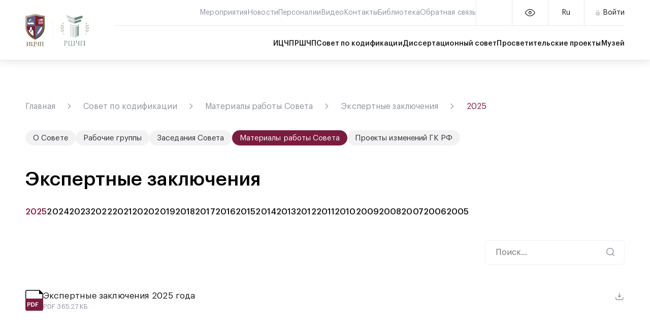

--- FILE ---
content_type: text/html; charset=UTF-8
request_url: https://privlaw.ru/codification/material-works/expert-opinions/
body_size: 9064
content:
<!DOCTYPE html>
<html lang="ru">
    <head>
        <meta http-equiv="Content-Type" content="text/html; charset=UTF-8" />
<link href="/bitrix/js/ui/design-tokens/dist/ui.design-tokens.min.css?173390639823463" type="text/css"  rel="stylesheet" />
<link href="/bitrix/js/ui/fonts/opensans/ui.font.opensans.min.css?17280695242320" type="text/css"  rel="stylesheet" />
<link href="/bitrix/js/main/popup/dist/main.popup.bundle.min.css?173918673126589" type="text/css"  rel="stylesheet" />
<link href="/bitrix/js/main/loader/dist/loader.bundle.min.css?16460673562029" type="text/css"  rel="stylesheet" />
<link href="/bitrix/js/ui/entity-selector/dist/entity-selector.bundle.min.css?173918674721622" type="text/css"  rel="stylesheet" />
<link href="/bitrix/cache/css/s1/privlaw/page_97a2f6cd859bf49569b651608db1b85a/page_97a2f6cd859bf49569b651608db1b85a_v1.css?1744117730429" type="text/css"  rel="stylesheet" />
<link href="/bitrix/cache/css/s1/privlaw/template_be69f0f925171655e9d6fece957a1d13/template_be69f0f925171655e9d6fece957a1d13_v1.css?1744117703181753" type="text/css"  data-template-style="true" rel="stylesheet" />
<script>if(!window.BX)window.BX={};if(!window.BX.message)window.BX.message=function(mess){if(typeof mess==='object'){for(let i in mess) {BX.message[i]=mess[i];} return true;}};</script>
<script>(window.BX||top.BX).message({"JS_CORE_LOADING":"Загрузка...","JS_CORE_NO_DATA":"- Нет данных -","JS_CORE_WINDOW_CLOSE":"Закрыть","JS_CORE_WINDOW_EXPAND":"Развернуть","JS_CORE_WINDOW_NARROW":"Свернуть в окно","JS_CORE_WINDOW_SAVE":"Сохранить","JS_CORE_WINDOW_CANCEL":"Отменить","JS_CORE_WINDOW_CONTINUE":"Продолжить","JS_CORE_H":"ч","JS_CORE_M":"м","JS_CORE_S":"с","JSADM_AI_HIDE_EXTRA":"Скрыть лишние","JSADM_AI_ALL_NOTIF":"Показать все","JSADM_AUTH_REQ":"Требуется авторизация!","JS_CORE_WINDOW_AUTH":"Войти","JS_CORE_IMAGE_FULL":"Полный размер"});</script>

<script src="/bitrix/js/main/core/core.min.js?1733906448225181"></script>

<script>BX.Runtime.registerExtension({"name":"main.core","namespace":"BX","loaded":true});</script>
<script>BX.setJSList(["\/bitrix\/js\/main\/core\/core_ajax.js","\/bitrix\/js\/main\/core\/core_promise.js","\/bitrix\/js\/main\/polyfill\/promise\/js\/promise.js","\/bitrix\/js\/main\/loadext\/loadext.js","\/bitrix\/js\/main\/loadext\/extension.js","\/bitrix\/js\/main\/polyfill\/promise\/js\/promise.js","\/bitrix\/js\/main\/polyfill\/find\/js\/find.js","\/bitrix\/js\/main\/polyfill\/includes\/js\/includes.js","\/bitrix\/js\/main\/polyfill\/matches\/js\/matches.js","\/bitrix\/js\/ui\/polyfill\/closest\/js\/closest.js","\/bitrix\/js\/main\/polyfill\/fill\/main.polyfill.fill.js","\/bitrix\/js\/main\/polyfill\/find\/js\/find.js","\/bitrix\/js\/main\/polyfill\/matches\/js\/matches.js","\/bitrix\/js\/main\/polyfill\/core\/dist\/polyfill.bundle.js","\/bitrix\/js\/main\/core\/core.js","\/bitrix\/js\/main\/polyfill\/intersectionobserver\/js\/intersectionobserver.js","\/bitrix\/js\/main\/lazyload\/dist\/lazyload.bundle.js","\/bitrix\/js\/main\/polyfill\/core\/dist\/polyfill.bundle.js","\/bitrix\/js\/main\/parambag\/dist\/parambag.bundle.js"]);
</script>
<script>BX.Runtime.registerExtension({"name":"jquery","namespace":"window","loaded":true});</script>
<script>BX.Runtime.registerExtension({"name":"ui.design-tokens","namespace":"window","loaded":true});</script>
<script>BX.Runtime.registerExtension({"name":"ui.fonts.opensans","namespace":"window","loaded":true});</script>
<script>BX.Runtime.registerExtension({"name":"main.popup","namespace":"BX.Main","loaded":true});</script>
<script>BX.Runtime.registerExtension({"name":"main.loader","namespace":"BX","loaded":true});</script>
<script>(window.BX||top.BX).message({"UI_TAG_SELECTOR_SEARCH_PLACEHOLDER":"поиск","UI_TAG_SELECTOR_ADD_BUTTON_CAPTION":"Добавить","UI_TAG_SELECTOR_ADD_BUTTON_CAPTION_MORE":"Добавить еще","UI_TAG_SELECTOR_ADD_BUTTON_CAPTION_SINGLE":"Изменить","UI_TAG_SELECTOR_CREATE_BUTTON_CAPTION":"Создать","UI_SELECTOR_SEARCH_LOADER_TEXT":"Идет поиск дополнительных результатов...","UI_SELECTOR_SEARCH_TAB_TITLE":"Поиск","UI_SELECTOR_SEARCH_STUB_TITLE":"Нет совпадений","UI_SELECTOR_SEARCH_STUB_SUBTITLE_MSGVER_1":"Попробуйте изменить условия поиска","UI_SELECTOR_RECENT_TAB_TITLE":"Последние","UI_SELECTOR_ITEM_LINK_TITLE":"подробнее","UI_SELECTOR_TAB_STUB_TITLE":"В категории \u0026laquo;#TAB_TITLE#\u0026raquo; ничего не найдено","UI_SELECTOR_CREATE_ITEM_LABEL":"Создать:"});</script>
<script type="extension/settings" data-extension="ui.entity-selector">{"extensions":["highloadblock.entity-selector","landing.entity-selector","seo.entity-selector"]}</script>
<script type="extension/settings" data-extension="highloadblock.entity-selector">{"entities":[{"id":"highloadblock-element","options":{"dynamicLoad":true,"dynamicSearch":true}}]}</script>
<script>BX.Runtime.registerExtension({"name":"highloadblock.entity-selector","namespace":"window","loaded":true});</script>
<script type="extension/settings" data-extension="landing.entity-selector">{"entities":[{"id":"landing","options":{"itemOptions":{"default":{"avatarOptions":{"bgSize":"cover"}},"folder":{"avatar":"\/bitrix\/js\/landing\/entity-selector\/src\/images\/icon-folder.svg"}},"dynamicLoad":true,"dynamicSearch":true}}]}</script>
<script>BX.Runtime.registerExtension({"name":"landing.entity-selector","namespace":"window","loaded":true});</script>
<script>BX.Runtime.registerExtension({"name":"ui.entity-selector","namespace":"BX.UI.EntitySelector","loaded":true});</script>
<script>BX.Runtime.registerExtension({"name":"aclips.ui-selector","namespace":"window","loaded":true});</script>
<script>(window.BX||top.BX).message({"LANGUAGE_ID":"ru","FORMAT_DATE":"DD.MM.YYYY","FORMAT_DATETIME":"DD.MM.YYYY HH:MI:SS","COOKIE_PREFIX":"BITRIX_SM","SERVER_TZ_OFFSET":"10800","UTF_MODE":"Y","SITE_ID":"s1","SITE_DIR":"\/","USER_ID":"","SERVER_TIME":1769085140,"USER_TZ_OFFSET":0,"USER_TZ_AUTO":"Y","bitrix_sessid":"2fed16f2a2de40d5fd625ada1057acc5"});</script>


<script src="/bitrix/js/main/jquery/jquery-1.12.4.min.js?169660576897163"></script>
<script src="https://cdnjs.cloudflare.com/ajax/libs/bodymovin/5.7.14/lottie.min.js"></script>
<script src="/bitrix/js/main/popup/dist/main.popup.bundle.min.js?173918673165924"></script>
<script src="/bitrix/js/main/loader/dist/loader.bundle.min.js?17339064384392"></script>
<script src="/bitrix/js/ui/entity-selector/dist/entity-selector.bundle.min.js?1739186747170802"></script>
<script>BX.setJSList(["\/local\/components\/it-buro\/simple\/templates\/files_expert\/script.js","\/local\/templates\/privlaw\/assets\/js\/jquery-ui-1.13.0.custom\/external\/jquery\/jquery.js","\/local\/templates\/privlaw\/assets\/js\/jquery-ui-1.13.0.custom\/jquery-ui.min.js","\/local\/js\/aclips\/ui-selector\/script.js","\/_html\/js\/main.js"]);</script>
<script>BX.setCSSList(["\/local\/templates\/privlaw\/assets\/css\/jquery-ui-1.13.0.custom\/jquery-ui.min.css","\/_html\/css\/style.css","\/_html\/fonts\/icons\/style.css","\/local\/templates\/privlaw\/styles.css","\/local\/templates\/privlaw\/template_styles.css"]);</script>
<meta name="viewport" content="width=device-width, initial-scale=1.0">
<meta http-equiv="X-UA-Compatible" content="IE=edge">
<!-- dev2fun module opengraph -->
<meta property="og:title" content="Экспертные заключения"/>
<meta property="og:url" content="http://privlaw.ru/codification/material-works/expert-opinions/"/>
<meta property="og:type" content="website"/>
<meta property="og:site_name" content="privlaw"/>
<!-- /dev2fun module opengraph -->



<script  src="/bitrix/cache/js/s1/privlaw/template_9518444c8e27b9bad9e52129bb310b8c/template_9518444c8e27b9bad9e52129bb310b8c_v1.js?174411770325040"></script>
<script  src="/bitrix/cache/js/s1/privlaw/page_3c67ad5bff13fe134232bbde6c7d449c/page_3c67ad5bff13fe134232bbde6c7d449c_v1.js?1751786761327602"></script>
<script>var _ba = _ba || []; _ba.push(["aid", "8f57c129a8b0d03d8993967aff2fae7f"]); _ba.push(["host", "privlaw.ru"]); (function() {var ba = document.createElement("script"); ba.type = "text/javascript"; ba.async = true;ba.src = (document.location.protocol == "https:" ? "https://" : "http://") + "bitrix.info/ba.js";var s = document.getElementsByTagName("script")[0];s.parentNode.insertBefore(ba, s);})();</script>


        <script type="application/javascript" src="/_html/js/fancybox/jquery.fancybox.min.js"></script>
        <script type="application/javascript" src="/_html/js/owl.carousel/owl.carousel.min.js"></script>
        <script type="application/javascript" src="/_html/js/hideseek/jquery.hideseek.min.js"></script>
        <script type="application/javascript" src="/_html/js/validate/jquery.validate.min.js"></script>
                <title>Экспертные заключения</title>
    </head>
    <body>
                <!-- Preloader-->
        <div id="preloader" style="display: none;">
    <div class="preloader-container">
        <span class="icon_animate" style="display: none;"><small>Загрузка</small></span>
    </div>
</div>        <!-- Preloader-->
        <div class="app theme-header--light theme-app--normal" id="app">
            <div class="app-container">
                <!-- App Header Wrapper-->
                <div class="app-header__wrapper">
                    <!-- App Header-->
                    <div class="app-header">
                        <div class="app-header-container">
                            <div class="app-header-content">
                                <div class="app-logo">
                                    <a class="app-logo-img" href="/"></a>                                </div>
                                <div class="app-header__content-section">
                                    <div class="app-header__content-section-top">
                                        <!-- Navigation Top Menu-->
                                                    <div class="navigation-menu-secondary">
            <div class="navigation-menu-secondary-container">
                <ul class="navigation-menu-secondary__list">
                    <!-- Items-->
                                        <li class="navigation-menu-secondary__list-item">
                        <a class="navigation-menu-secondary__list-item-link" href="/events/"><p>Мероприятия</p></a>
                        <div class="navigation-menu-secondary__list-item-underline"></div>
                    </li>
                                        <li class="navigation-menu-secondary__list-item">
                        <a class="navigation-menu-secondary__list-item-link" href="/news/"><p>Новости</p></a>
                        <div class="navigation-menu-secondary__list-item-underline"></div>
                    </li>
                                        <li class="navigation-menu-secondary__list-item">
                        <a class="navigation-menu-secondary__list-item-link" href="/persons/"><p>Персоналии</p></a>
                        <div class="navigation-menu-secondary__list-item-underline"></div>
                    </li>
                                        <li class="navigation-menu-secondary__list-item">
                        <a class="navigation-menu-secondary__list-item-link" href="/videos/"><p>Видео</p></a>
                        <div class="navigation-menu-secondary__list-item-underline"></div>
                    </li>
                                        <li class="navigation-menu-secondary__list-item">
                        <a class="navigation-menu-secondary__list-item-link" href="/contacts/"><p>Контакты</p></a>
                        <div class="navigation-menu-secondary__list-item-underline"></div>
                    </li>
                                        <li class="navigation-menu-secondary__list-item">
                        <a class="navigation-menu-secondary__list-item-link" href="/library/"><p>Библиотека</p></a>
                        <div class="navigation-menu-secondary__list-item-underline"></div>
                    </li>
                                        <li class="navigation-menu-secondary__list-item">
                        <a class="navigation-menu-secondary__list-item-link" href="/obratnaya-svyaz/"><p>Обратная связь</p></a>
                        <div class="navigation-menu-secondary__list-item-underline"></div>
                    </li>
                                        <!-- Items-->
                </ul>
            </div>
        </div>
                                            <!-- Navigation Top Menu-->
                                        <!--Search Button-->
                                        <div class="tabbar app-header-tabbar">
                                            <!-- Search Button-->
                                            <div class="tab-button-group app-header__tabbar-search">
                                                <button class="tab-button app-search-button" id="app-search-button"><span class="tab-button-content"><div class="search-button-icon"></div></span></button>
                                            </div>
                                            <!-- Controllers-->
                                            <div class="tab-button-group app-header__tabbar-controllers">
                                                <button class="tab-button poor-vision"><span class="tab-button-container">
                                                        <a class="tab-button-box" href="/codification/material-works/expert-opinions/?special_version=Y"><span class="tab-button-content"><span class="icon-poor-vision"></span></span></a></span>
                                                </button>
                                                <button class="tab-button lang">
                                                    <div class="dropdown-selector">
                                                        <div class="dropdown-selector-container">
                                                            <div class="dropdown-selector-button">
                                                                <p>Ru</p>
                                                            </div>
                                                            <ul class="dropdown-selector-list">
                                                                                                                                    <li class="active">
                                                                        <a href="/codification/material-works/expert-opinions/">Ru</a>
                                                                    </li>
                                                                                                                                    <li class="">
                                                                        <a href="/en/center/">En</a>
                                                                    </li>
                                                                                                                            </ul>
                                                        </div>
                                                    </div>
                                                </button>
                                                                                                    <button class="tab-button login last">
                                                        <a class="tab-button-content" href="/personal-area/">
                                                            <span class="icon-lock"></span>
                                                                                                                            <span>Войти</span>
                                                                                                                    </a>
                                                    </button>
                                                                                            </div>
                                            <!-- Search Toggle-->
                                            <div class="tab-button-group app-header__tabbar-menu-toggle-button">
                                                <button class="tab-button last" id="app-menu-toggle-button">
                                                    <span class="tab-button-content">
                                                        <div style="width:32px; height: 32px;" id="app-menu-toggle-button-icon"></div>
                                                    </span>
                                                </button>
                                            </div>
                                        </div>
                                    </div>
                                    <div class="app-header__content-section-bottom">
                                        <!-- Navigation Menu-->
                                                    <nav class="navigation-menu">
            <div class="navigation-menu-container">
                <ul class="navigation-menu__list">
                    <!-- Items-->
                    <!---->
                                            <li class="navigation-menu__list-item expansion">
                            <a class="navigation-menu__list-item-link" href="/center/">ИЦЧП</a>
                            <div class="navigation-menu__list-item-underline"></div>
                                                            <ul class="navigation-menu__list">
                                                                            <li class="navigation-menu__list-item">
                                            <a
                                                class="navigation-menu__list-item-link"
                                                href="/center/about/"
                                            >О Центре</a>
                                        </li>
                                                                            <li class="navigation-menu__list-item">
                                            <a
                                                class="navigation-menu__list-item-link"
                                                href="/center/expert-and-research-activities/"
                                            >Экспертная и научно-исследовательская деятельность</a>
                                        </li>
                                                                            <li class="navigation-menu__list-item">
                                            <a
                                                class="navigation-menu__list-item-link"
                                                href="/center/scientific-departments/"
                                            >Научные отделы</a>
                                        </li>
                                                                            <li class="navigation-menu__list-item">
                                            <a
                                                class="navigation-menu__list-item-link"
                                                href="/center/ural-branch/"
                                            >Уральский филиал</a>
                                        </li>
                                                                            <li class="navigation-menu__list-item">
                                            <a
                                                class="navigation-menu__list-item-link"
                                                href="/center/center_editions/"
                                            >Издания</a>
                                        </li>
                                                                            <li class="navigation-menu__list-item">
                                            <a
                                                class="navigation-menu__list-item-link"
                                                href="/center/countering-terrorism-and-corruption/"
                                            >Противодействие терроризму и коррупции</a>
                                        </li>
                                                                    </ul>
                                                    </li>
                                            <li class="navigation-menu__list-item expansion">
                            <a class="navigation-menu__list-item-link" href="/rshchp/">РШЧП</a>
                            <div class="navigation-menu__list-item-underline"></div>
                                                            <ul class="navigation-menu__list">
                                                                            <li class="navigation-menu__list-item">
                                            <a
                                                class="navigation-menu__list-item-link"
                                                href="/rshchp/about/"
                                            >О РШЧП</a>
                                        </li>
                                                                            <li class="navigation-menu__list-item">
                                            <a
                                                class="navigation-menu__list-item-link"
                                                href="/rshchp/masters-degree/"
                                            >Магистратура</a>
                                        </li>
                                                                            <li class="navigation-menu__list-item">
                                            <a
                                                class="navigation-menu__list-item-link"
                                                href="/rshchp/graduate-school/"
                                            >Аспирантура</a>
                                        </li>
                                                                            <li class="navigation-menu__list-item">
                                            <a
                                                class="navigation-menu__list-item-link"
                                                href="/rshchp/training/"
                                            >Повышение квалификации</a>
                                        </li>
                                                                            <li class="navigation-menu__list-item">
                                            <a
                                                class="navigation-menu__list-item-link"
                                                href="/rshchp/cathedras/"
                                            >Кафедры</a>
                                        </li>
                                                                            <li class="navigation-menu__list-item">
                                            <a
                                                class="navigation-menu__list-item-link"
                                                href="/rshchp/internships-and-practice/"
                                            >Стажировки и практика</a>
                                        </li>
                                                                            <li class="navigation-menu__list-item">
                                            <a
                                                class="navigation-menu__list-item-link"
                                                href="/rshchp/graduates/"
                                            >Выпускники</a>
                                        </li>
                                                                            <li class="navigation-menu__list-item">
                                            <a
                                                class="navigation-menu__list-item-link"
                                                href="/rshchp/information-about-the-educational-organization/"
                                            >Сведения об образовательной организации</a>
                                        </li>
                                                                    </ul>
                                                    </li>
                                            <li class="navigation-menu__list-item expansion">
                            <a class="navigation-menu__list-item-link" href="/codification/">Совет по кодификации</a>
                            <div class="navigation-menu__list-item-underline"></div>
                                                            <ul class="navigation-menu__list">
                                                                            <li class="navigation-menu__list-item">
                                            <a
                                                class="navigation-menu__list-item-link"
                                                href="/codification/about-council/"
                                            >О Совете</a>
                                        </li>
                                                                            <li class="navigation-menu__list-item">
                                            <a
                                                class="navigation-menu__list-item-link"
                                                href="/codification/working-groups/"
                                            >Рабочие группы</a>
                                        </li>
                                                                            <li class="navigation-menu__list-item">
                                            <a
                                                class="navigation-menu__list-item-link"
                                                href="/codification/meetings-of-the-council/?PROGRAM=сouncil-for-сodification"
                                            >Заседания Совета</a>
                                        </li>
                                                                            <li class="navigation-menu__list-item">
                                            <a
                                                class="navigation-menu__list-item-link"
                                                href="/codification/material-works/"
                                            >Материалы работы Совета</a>
                                        </li>
                                                                            <li class="navigation-menu__list-item">
                                            <a
                                                class="navigation-menu__list-item-link"
                                                href="/codification/material-works/amendments-to-the-civil-code-of-rf/"
                                            >Проекты изменений ГК РФ</a>
                                        </li>
                                                                    </ul>
                                                    </li>
                                            <li class="navigation-menu__list-item expansion">
                            <a class="navigation-menu__list-item-link" href="/private-law-dialogues/">Диссертационный совет</a>
                            <div class="navigation-menu__list-item-underline"></div>
                                                            <ul class="navigation-menu__list">
                                                                            <li class="navigation-menu__list-item">
                                            <a
                                                class="navigation-menu__list-item-link"
                                                href="/private-law-dialogues/about/"
                                            >О Совете</a>
                                        </li>
                                                                            <li class="navigation-menu__list-item">
                                            <a
                                                class="navigation-menu__list-item-link"
                                                href="/council"
                                            >Материалы диссертаций, представленных в совет</a>
                                        </li>
                                                                    </ul>
                                                    </li>
                                            <li class="navigation-menu__list-item expansion">
                            <a class="navigation-menu__list-item-link" href="/educational-projects/">Просветительские проекты</a>
                            <div class="navigation-menu__list-item-underline"></div>
                                                            <ul class="navigation-menu__list">
                                                                            <li class="navigation-menu__list-item">
                                            <a
                                                class="navigation-menu__list-item-link"
                                                href="/educational-projects/about"
                                            >Диалоги о частном праве</a>
                                        </li>
                                                                            <li class="navigation-menu__list-item">
                                            <a
                                                class="navigation-menu__list-item-link"
                                                href="/educational-projects/family-law-club"
                                            >Клуб семейного права</a>
                                        </li>
                                                                            <li class="navigation-menu__list-item">
                                            <a
                                                class="navigation-menu__list-item-link"
                                                href="/educational-projects/tort-law"
                                            >Клуб деликтного права</a>
                                        </li>
                                                                    </ul>
                                                    </li>
                                            <li class="navigation-menu__list-item expansion">
                            <a class="navigation-menu__list-item-link" href="/museum/">Музей</a>
                            <div class="navigation-menu__list-item-underline"></div>
                                                    </li>
                                        <!-- Items-->
                </ul>
            </div>
        </nav>
                                            <!-- Navigation Menu-->
                                    </div>
                                </div>
                            </div>
                        </div>
                    </div>
                    <div class="app-search-field" id="app-search-field">
    <div class="app-search-field-container">
        <div class="app-search-field-content">
            <form class="search" action="/search/" method="get">
                <div class="search-container">
                    <div class="search__field">
                        <input id="main-search" name="q" size="15" type="text" placeholder="Введите поисковый запрос" maxlength="50">
                    </div>
                    <div class="search-controllers">
                                                    <div class="filter-dropdown">
                                <div class="filter-dropdown-container">
                                    <input type="text" name="section" value="0"/>
                                    <span id="text-tags">Все разделы</span>
                                    <div class="filter-dropdown__expansion-icon"></div>
                                </div>
                                <div class="filter-dropdown-list" style="height: 164px;">
                                    <p data-option="0" class="active">Все разделы</p>
                                                                            <p data-option="1">Видео</p>
                                                                            <p data-option="3">Мероприятия</p>
                                                                            <p data-option="4">Новости</p>
                                                                            <p data-option="5">Персоналии</p>
                                                                            <p data-option="6">Отзывы</p>
                                                                            <p data-option="7">Защиты диссертаций (С)</p>
                                                                            <p data-option="8">Лекции</p>
                                                                            <p data-option="9">Материалы и документы</p>
                                                                            <p data-option="10">Расписание и учебные планы</p>
                                                                    </div>
                            </div>
                                                <button class="search-button" type="submit" id="search-button"><span>Поиск</span></button>
                        <button class="search-button-close" id="search-button-close"><span class="icon"></span></button>
                    </div>
                </div>
            </form>
        </div>
    </div>
</div>                    <div class="app-menu" id="app-menu">
                        <div class="app-menu-container">
                            <div class="app-menu-content">
                                <!-- Menu Navigation-->
                                <div class="menu-navigation">
                                    <div class="menu-navigation-container">
                                                    <div class="menu-navigation-group">
            <ul>
                                    <li>
                        <a href="/events/">Мероприятия</a>
                    </li>
                                    <li>
                        <a href="/news/">Новости</a>
                    </li>
                                    <li>
                        <a href="/persons/">Персоналии</a>
                    </li>
                                    <li>
                        <a href="/videos/">Видео</a>
                    </li>
                                    <li>
                        <a href="/contacts/">Контакты</a>
                    </li>
                                    <li>
                        <a href="/library/">Библиотека</a>
                    </li>
                                    <li>
                        <a href="/obratnaya-svyaz/">Обратная связь</a>
                    </li>
                            </ul>
        </div>
                                                                    <div class="menu-navigation-group">
                <ul>
                    <li>
                        <a href="/center/">ИЦЧП</a>
                    </li>
                                            <ul>
                                                            <li>
                                    <a href="/center/about/">О Центре</a>
                                </li>
                                                            <li>
                                    <a href="/center/expert-and-research-activities/">Экспертная и научно-исследовательская деятельность</a>
                                </li>
                                                            <li>
                                    <a href="/center/scientific-departments/">Научные отделы</a>
                                </li>
                                                            <li>
                                    <a href="/center/ural-branch/">Уральский филиал</a>
                                </li>
                                                            <li>
                                    <a href="/center/center_editions/">Издания</a>
                                </li>
                                                            <li>
                                    <a href="/center/countering-terrorism-and-corruption/">Противодействие терроризму и коррупции</a>
                                </li>
                                                    </ul>
                                    </ul>
            </div>
                    <div class="menu-navigation-group">
                <ul>
                    <li>
                        <a href="/rshchp/">РШЧП</a>
                    </li>
                                            <ul>
                                                            <li>
                                    <a href="/rshchp/about/">О РШЧП</a>
                                </li>
                                                            <li>
                                    <a href="/rshchp/masters-degree/">Магистратура</a>
                                </li>
                                                            <li>
                                    <a href="/rshchp/graduate-school/">Аспирантура</a>
                                </li>
                                                            <li>
                                    <a href="/rshchp/training/">Повышение квалификации</a>
                                </li>
                                                            <li>
                                    <a href="/rshchp/cathedras/">Кафедры</a>
                                </li>
                                                            <li>
                                    <a href="/rshchp/internships-and-practice/">Стажировки и практика</a>
                                </li>
                                                            <li>
                                    <a href="/rshchp/graduates/">Выпускники</a>
                                </li>
                                                            <li>
                                    <a href="/rshchp/information-about-the-educational-organization/">Сведения об образовательной организации</a>
                                </li>
                                                    </ul>
                                    </ul>
            </div>
                    <div class="menu-navigation-group">
                <ul>
                    <li>
                        <a href="/codification/">Совет по кодификации</a>
                    </li>
                                            <ul>
                                                            <li>
                                    <a href="/codification/about-council/">О Совете</a>
                                </li>
                                                            <li>
                                    <a href="/codification/working-groups/">Рабочие группы</a>
                                </li>
                                                            <li>
                                    <a href="/codification/meetings-of-the-council/?PROGRAM=сouncil-for-сodification">Заседания Совета</a>
                                </li>
                                                            <li>
                                    <a href="/codification/material-works/">Материалы работы Совета</a>
                                </li>
                                                            <li>
                                    <a href="/codification/material-works/amendments-to-the-civil-code-of-rf/">Проекты изменений ГК РФ</a>
                                </li>
                                                    </ul>
                                    </ul>
            </div>
                    <div class="menu-navigation-group">
                <ul>
                    <li>
                        <a href="/private-law-dialogues/">Диссертационный совет</a>
                    </li>
                                            <ul>
                                                            <li>
                                    <a href="/private-law-dialogues/about/">О Совете</a>
                                </li>
                                                            <li>
                                    <a href="/council">Материалы диссертаций, представленных в совет</a>
                                </li>
                                                    </ul>
                                    </ul>
            </div>
                    <div class="menu-navigation-group">
                <ul>
                    <li>
                        <a href="/educational-projects/">Просветительские проекты</a>
                    </li>
                                            <ul>
                                                            <li>
                                    <a href="/educational-projects/about">Диалоги о частном праве</a>
                                </li>
                                                            <li>
                                    <a href="/educational-projects/family-law-club">Клуб семейного права</a>
                                </li>
                                                            <li>
                                    <a href="/educational-projects/tort-law">Клуб деликтного права</a>
                                </li>
                                                    </ul>
                                    </ul>
            </div>
                    <div class="menu-navigation-group">
                <ul>
                    <li>
                        <a href="/museum/">Музей</a>
                    </li>
                                    </ul>
            </div>
                                                </div>
                                </div>
                            </div>
                        </div>
                    </div>
                </div>
                <!-- App Header Wrapper-->
                <main class="app-content">
                    <!-- Up Button-->
                    <div class="up-button">
                        <div class="up-button-container"><span class="up-button-icon icon-up-button-arrow"></span></div>
                    </div>
                    <div class="app-scroll-view">
                                                <div class="app-content-container">
                                                            <section class="section">
                                    <div class="section-container">
                                                                                    <!--Nav Line-->
                                            <link href="/bitrix/css/main/font-awesome.css?164606735528777" type="text/css" rel="stylesheet" />
<div class="nav-line" itemprop="http://schema.org/breadcrumb" itemscope itemtype="http://schema.org/BreadcrumbList"><ul class="nav-line-container">
	        <li class="nav-line__item" id="bx_breadcrumb_0" itemprop="itemListElement" itemscope itemtype="http://schema.org/ListItem">
	            <a href="/" title="Главная" itemprop="item">Главная</a>
	            <meta itemprop="position" content="1" />
            </li>
	        <li class="nav-line__item" id="bx_breadcrumb_1" itemprop="itemListElement" itemscope itemtype="http://schema.org/ListItem">
	            <a href="/codification/" title="Совет по кодификации" itemprop="item">Совет по кодификации</a>
	            <meta itemprop="position" content="2" />
            </li>
	        <li class="nav-line__item" id="bx_breadcrumb_2" itemprop="itemListElement" itemscope itemtype="http://schema.org/ListItem">
	            <a href="/codification/material-works/" title="Материалы работы Совета" itemprop="item">Материалы работы Совета</a>
	            <meta itemprop="position" content="3" />
            </li>
	        <li class="nav-line__item" id="bx_breadcrumb_3" itemprop="itemListElement" itemscope itemtype="http://schema.org/ListItem">
	            <a href="/codification/material-works/expert-opinions/" title="Экспертные заключения" itemprop="item">Экспертные заключения</a>
	            <meta itemprop="position" content="4" />
            </li>
	        <li class="nav-line__item" id="bx_breadcrumb_4" itemprop="itemListElement" itemscope itemtype="http://schema.org/ListItem">
	            <a href="" title="2025" itemprop="item">2025</a>
	            <meta itemprop="position" content="5" />
            </li></ul></div>                                                                                <!--Nav Line-->
                            
                                                            <div class="section-nav-wrapper">
                                    <div class="section-nav--primary">
    <ul class="section-nav-container">
                                    <li class="section-nav__item ">
                    <a href="/codification/about-council/">О Совете</a>
                </li>
                                                <li class="section-nav__item ">
                    <a href="/codification/working-groups/">Рабочие группы</a>
                </li>
                                                <li class="section-nav__item ">
                    <a href="/codification/meetings-of-the-council/?PROGRAM=сouncil-for-сodification">Заседания Совета</a>
                </li>
                                                <li class="section-nav__item active">
                    <a href="/codification/material-works/">Материалы работы Совета</a>
                </li>
                                                <li class="section-nav__item ">
                    <a href="/codification/material-works/amendments-to-the-civil-code-of-rf/">Проекты изменений ГК РФ</a>
                </li>
                        </ul>
</div>                                                                                                                                                </div>

                                                            
                                                            <div class="section-header">
                                    <h1 class="section-title">Экспертные заключения</h1>
                                </div>
                            
                                                        
                                <div class="section-nav-wrapper">
        <div class="section-nav--tritic">
            <ul class="section-nav-container">
                                    <li class="section-nav__item active">
                        <a href="" data-year="2025">2025</a>
                    </li>
                                    <li class="section-nav__item ">
                        <a href="" data-year="2024">2024</a>
                    </li>
                                    <li class="section-nav__item ">
                        <a href="" data-year="2023">2023</a>
                    </li>
                                    <li class="section-nav__item ">
                        <a href="" data-year="2022">2022</a>
                    </li>
                                    <li class="section-nav__item ">
                        <a href="" data-year="2021">2021</a>
                    </li>
                                    <li class="section-nav__item ">
                        <a href="" data-year="2020">2020</a>
                    </li>
                                    <li class="section-nav__item ">
                        <a href="" data-year="2019">2019</a>
                    </li>
                                    <li class="section-nav__item ">
                        <a href="" data-year="2018">2018</a>
                    </li>
                                    <li class="section-nav__item ">
                        <a href="" data-year="2017">2017</a>
                    </li>
                                    <li class="section-nav__item ">
                        <a href="" data-year="2016">2016</a>
                    </li>
                                    <li class="section-nav__item ">
                        <a href="" data-year="2015">2015</a>
                    </li>
                                    <li class="section-nav__item ">
                        <a href="" data-year="2014">2014</a>
                    </li>
                                    <li class="section-nav__item ">
                        <a href="" data-year="2013">2013</a>
                    </li>
                                    <li class="section-nav__item ">
                        <a href="" data-year="2012">2012</a>
                    </li>
                                    <li class="section-nav__item ">
                        <a href="" data-year="2011">2011</a>
                    </li>
                                    <li class="section-nav__item ">
                        <a href="" data-year="2010">2010</a>
                    </li>
                                    <li class="section-nav__item ">
                        <a href="" data-year="2009">2009</a>
                    </li>
                                    <li class="section-nav__item ">
                        <a href="" data-year="2008">2008</a>
                    </li>
                                    <li class="section-nav__item ">
                        <a href="" data-year="2007">2007</a>
                    </li>
                                    <li class="section-nav__item ">
                        <a href="" data-year="2006">2006</a>
                    </li>
                                    <li class="section-nav__item ">
                        <a href="" data-year="2005">2005</a>
                    </li>
                            </ul>
        </div>
    </div>
    <div class="filter-wrapper">
        <div class="filter-search" id="filter-search">
            <div class="filter-search-container">
                <input id="filter-search-input" name="search" placeholder="Поиск..." type="text" data-list=".documents-container" data-toggle="hideseek" autocomplete="off">
                <button class="filter-search-button"><span class="filter-search-button-icon" id="anim-icon-filter-search"></span></button>
            </div>
        </div>
    </div>
        
    
    
    
    
        
    
                <div class="section">
            <div class="section-body">
    
<div class="documents">
    <div class="documents-container">
        <!-- Items-->
                                <div class="documents__item">
                <a class="documents__item-container"
                   href="/upload/iblock/624/k8ucrevk7051hrp2rdcrsrbfvr7nm4fc/Заключения Совета по кодификации в 2025 году.pdf"
                >
                                                                        <div class="documents__item-icon">
                                <img src="/_html/assets/images/docs/icon-document-pdf.png"
                                     alt=""
                                >
                            </div>
                                                                
                    <div class="documents__item-content">
                        <div class="documents__item-content-group">
                            <h3 class="documents__item-title">Экспертные заключения 2025 года</h3>
                                                                                        <span class="documents__item-size">
                                    PDF                                    365.27 КБ                                </span>
                                                    </div>

                                                    <span class="documents__item-helper-icon icon-download"></span>
                                            </div>
                </a>
            </div>
            </div>
</div>

                </div>
        </div>
    
    
    

    
        
    
    
                </div>
        </section>
    
</div>
<!-- Footer-->
<footer class="app-footer">
    <div class="app-footer-content">
        <section class="app-footer-container">
            <div class="app-footer-section-top">
                <div class="app-footer-section-top-content">
                    <div class="app-logo-descriptor">
                        <div class="app-logo">
                            <a class="app-logo-img" href="/"></a>                        </div>
                        <span class="app-logo-description">Исследовательский центр частного права имени С.С. Алексеева при Президенте Российской Федерации</span>                    </div>
                    <!-- Social Buttons-->
                    <div class="social-button-group">
	<div class="social-button inverse vkontakte">
		<div class="social-button-container">
 <a class="social-button-content" href="https://vk.com/club_privlaw" target="_blank">
			<div class="social-button__icon">
			</div>
 </a>
		</div>
	</div>
	<div class="social-button inverse youtube">
		<div class="social-button-container">
 <a class="social-button-content" href="https://rutube.ru/channel/25166958/" target="_blank">
			<div class="social-button__icon">
			</div>
 </a>
		</div>
	</div>
</div>
<br>                    <!-- Social Buttons-->
                </div>
            </div>
        </section>
        <section class="app-footer-section-center">
            <div class="app-footer-container">
                <div class="app-footer-section-center-content">
                    <!--Footer Navigation-->
                    <div class="footer-navigation">
                        <div class="footer-navigation-container">
                                <div class="footer-navigation-group">
                            <ul>
                <li>
                    <a href="/events/">
                        Мероприятия                    </a>
                </li>
                            </ul>
                    <ul>
                <li>
                    <a href="/news/">
                        Новости                    </a>
                </li>
                            </ul>
            
                        <ul>
                <li>
                    <a href="/persons/">
                        Персоналии                    </a>
                </li>
                            </ul>
                    <ul>
                <li>
                    <a href="/videos/">
                        Видео                    </a>
                </li>
                            </ul>
            
                        <ul>
                <li>
                    <a href="/contacts/">
                        Контакты                    </a>
                </li>
                            </ul>
                    <ul>
                <li>
                    <a href="/library/">
                        Библиотека                    </a>
                </li>
                            </ul>
            
                        <ul>
                <li>
                    <a href="/obratnaya-svyaz/">
                        Обратная связь                    </a>
                </li>
                            </ul>
            

    </div>
                                            <div class="footer-navigation-group">
                        <ul>
                <li>
                    <a href="/center/">
                        Исследовательский центр                    </a>
                </li>
                                    <ul>
                                                    <li>
                                <a href="/center/about/">
                                    О Центре                                </a>
                            </li>
                                                    <li>
                                <a href="/center/expert-and-research-activities/">
                                    Экспертная и научно-исследовательская деятельность                                </a>
                            </li>
                                                    <li>
                                <a href="/center/scientific-departments/">
                                    Научные отделы                                </a>
                            </li>
                                                    <li>
                                <a href="/center/ural-branch/">
                                    Уральский филиал                                </a>
                            </li>
                                                    <li>
                                <a href="/center/center_editions/">
                                    Издания                                </a>
                            </li>
                                                    <li>
                                <a href="/center/countering-terrorism-and-corruption/">
                                    Противодействие терроризму и коррупции                                </a>
                            </li>
                                            </ul>
                            </ul>
                    <ul>
                <li>
                    <a href="/museum/">
                        Музей                    </a>
                </li>
                            </ul>
                    </div>
    
            <div class="footer-navigation-group">
                        <ul>
                <li>
                    <a href="/rshchp/">
                        Российская школа частного права                    </a>
                </li>
                                    <ul>
                                                    <li>
                                <a href="/rshchp/about/">
                                    О РШЧП                                </a>
                            </li>
                                                    <li>
                                <a href="/rshchp/masters-degree/">
                                    Магистратура                                </a>
                            </li>
                                                    <li>
                                <a href="/rshchp/graduate-school/">
                                    Аспирантура                                </a>
                            </li>
                                                    <li>
                                <a href="/rshchp/training/">
                                    Повышение квалификации                                </a>
                            </li>
                                                    <li>
                                <a href="/rshchp/cathedras/">
                                    Кафедры                                </a>
                            </li>
                                                    <li>
                                <a href="/rshchp/internships-and-practice/">
                                    Стажировки и практика                                </a>
                            </li>
                                                    <li>
                                <a href="/rshchp/graduates/">
                                    Выпускники                                </a>
                            </li>
                                                    <li>
                                <a href="/rshchp/information-about-the-educational-organization/">
                                    Сведения об образовательной организации                                </a>
                            </li>
                                            </ul>
                            </ul>
                    <ul>
                <li>
                    <a href="/private-law-dialogues/">
                        Диссертационный совет                    </a>
                </li>
                                    <ul>
                                                    <li>
                                <a href="/private-law-dialogues/about/">
                                    О Совете                                </a>
                            </li>
                                                    <li>
                                <a href="/council">
                                    Материалы диссертаций, представленных в совет                                </a>
                            </li>
                                            </ul>
                            </ul>
                    </div>
    
            <div class="footer-navigation-group">
                        <ul>
                <li>
                    <a href="/codification/">
                        Совет по кодификации                    </a>
                </li>
                                    <ul>
                                                    <li>
                                <a href="/codification/about-council/">
                                    О Совете                                </a>
                            </li>
                                                    <li>
                                <a href="/codification/working-groups/">
                                    Рабочие группы                                </a>
                            </li>
                                                    <li>
                                <a href="/codification/meetings-of-the-council/?PROGRAM=сouncil-for-сodification">
                                    Заседания Совета                                </a>
                            </li>
                                                    <li>
                                <a href="/codification/material-works/">
                                    Материалы работы Совета                                </a>
                            </li>
                                                    <li>
                                <a href="/codification/material-works/amendments-to-the-civil-code-of-rf/">
                                    Проекты изменений ГК РФ                                </a>
                            </li>
                                            </ul>
                            </ul>
                    <ul>
                <li>
                    <a href="/educational-projects/">
                        Просветительские проекты                    </a>
                </li>
                                    <ul>
                                                    <li>
                                <a href="/educational-projects/about">
                                    Диалоги о частном праве                                </a>
                            </li>
                                                    <li>
                                <a href="/educational-projects/family-law-club">
                                    Клуб семейного права                                </a>
                            </li>
                                                    <li>
                                <a href="/educational-projects/tort-law">
                                    Клуб деликтного права                                </a>
                            </li>
                                            </ul>
                            </ul>
                    </div>
    
            <div class="footer-navigation-group">
                        <ul>
                <li>
                    <a href="https://minobrnauki.gov.ru/">
                        Министерство науки и высшего образования Российской Федерации                    </a>
                </li>
                            </ul>
                    <ul>
                <li>
                    <a href="https://edu.gov.ru/">
                        Министерство просвещения Российской Федерации                    </a>
                </li>
                            </ul>
                    </div>
    

                        </div>
                    </div>
                    <!--Footer Navigation-->
                </div>
            </div>
        </section>
        <section class="app-footer-section-bottom">
            <div class="app-footer-container">
                <div class="app-footer-section-bottom-content">
                    <!--Footer Contacts-->
                    <div class="footer-contacts">
                        <div class="footer-contacts-container">
                            <div class="footer-contacts-column">
    <h5>Адрес:</h5>
    <ul>
        <li><a class=".footer-contacts-address" href="#">Россия, 103132, Москва, ул.Ильинка, 8, стр.2</a></li>
    </ul>
</div>                            <div class="footer-contacts-column">
	<h5>Контакты Исследовательского центра:</h5>
	<ul>
		<li><span>Телефон: <a class=".footer-contacts-phone" href="tel:8 (495) 606-36-39">8 (495) 606-36-39</a></span></li>
		<li><span>Факс: <a class=".footer-contacts-phone" href="tel:8 (495) 606-36-57">8 (495) 606-36-57</a></span></li>
		<li><span class="email">E-mail: <a class=".footer-contacts-phone" href="mailto:info@privlaw.ru">info@privlaw.ru</a></span></li>
	</ul>
</div>
 <br>                            <div class="footer-contacts-column">
	<h5>
	Горячая линия Минобрнауки России:
	<p>
		 8-800-222-55-71, 8-800-100-20-17 (поступление в вуз онлайн)<b style="font-size: 14px;"><u>&nbsp;</u></b>
	</p>
	 Единый контакт центр (ЕКЦ) «<a href="https://priemvuz.ru/">Прием в вуз</a>»
	<p>
		 Телефоны ЕКЦ «<a href="https://priemvuz.ru/">Приём в вуз</a>»:
	</p>
	<p>
		 &nbsp;8 (800) 301-44-55 (для звонков по России),
	</p>
	<p>
		 8 (495) 122-22-68 (для звонков из-за рубежа).
	</p>
	<p>
	</p>
	 Приемная комиссия Исследовательского центра
	<p>
		 Консультации по вопросам приема и целевого обучения:
	</p>
	<p>
		 Телефоны: +7 495 606-36-96, +7 495 606-37-28,
	</p>
	 E-mail:&nbsp;<a href="mailto:educational_department@privlaw.ru">educational_department@privlaw.ru</a></h5>
</div>                        </div>
                    </div>
                </div>
                <div class="app-footer-section-bottom-content">
                    <!--Footer Copyright-->
                    <div class="footer-copyright">
	<div class="footer-copyright-container">
		<div class="footer-copyright-column">
 <a href="/privacy-policy/">Политика конфиденциальности</a> <a href="/agreement/">Пользовательское соглашение</a>
		</div>
		<div class="footer-copyright-column">
 <a href="http://old.privlaw.ru">Старая версия сайта</a>
			<p>
				 Все права защищены, 1991-2025
			</p>
		</div>
	</div>
</div>
 <br>                </div>
            </div>
        </section>
    </div>
</footer>
</div>
</main>
</div>
</div>
</body>
</html>

--- FILE ---
content_type: text/css
request_url: https://privlaw.ru/bitrix/cache/css/s1/privlaw/page_97a2f6cd859bf49569b651608db1b85a/page_97a2f6cd859bf49569b651608db1b85a_v1.css?1744117730429
body_size: 159
content:


/* Start:/local/templates/privlaw/assets/css/jquery-ui-1.13.0.custom/jquery-ui.min.css?1646286540215*/
/*! jQuery UI - v1.13.0 - 2022-01-12
* http://jqueryui.com
* Includes: sortable.css
* Copyright jQuery Foundation and other contributors; Licensed MIT */

.ui-sortable-handle{-ms-touch-action:none;touch-action:none}
/* End */
/* /local/templates/privlaw/assets/css/jquery-ui-1.13.0.custom/jquery-ui.min.css?1646286540215 */


--- FILE ---
content_type: application/javascript
request_url: https://privlaw.ru/bitrix/cache/js/s1/privlaw/template_9518444c8e27b9bad9e52129bb310b8c/template_9518444c8e27b9bad9e52129bb310b8c_v1.js?174411770325040
body_size: 5764
content:

; /* Start:"a:4:{s:4:"full";s:53:"/local/js/aclips/ui-selector/script.js?16460673855878";s:6:"source";s:38:"/local/js/aclips/ui-selector/script.js";s:3:"min";s:0:"";s:3:"map";s:0:"";}"*/
BX.namespace('Plugin.UiSelector')

/**
 * Плагин для создания объекта TagSelector на базе статического списка
 * @type {{createTagSelector: BX.Plugin.UiSelector.createTagSelector, renderTagSelector: BX.Plugin.UiSelector.renderTagSelector}}
 */
BX.Plugin.UiSelector = {
    /**
     * {HTMLElement|String} container HTML element or its ID ("select" tag only) select
     * {{}} params
     */
    createTagSelector: function (select, params) {
        let target
        let tabs = [{id: 'base', title: 'Элементы', itemOrder: {title: 'asc'}}]
        let settingsObject = {};

        if (typeof params == 'object') {
            if (params.tabs) {
                tabs = params.tabs
            }

            if (params.settingsObject) {
                settingsObject = params.settingsObject;
            }
        }

        if (typeof select === 'string') {
            target = document.getElementById(select);

            // if (!target) {
            //     throw new Error('Container parameter is not valid ID.')
            // }
        } else {
            target = select;
        }

        if (!!target) {
            if (target.type != 'select-one' && target.type != 'select-multiple') {
                throw new Error('Container must be Select')
            }

            let options = target.options
            let items = []

            for (let option of options) {
                if (!option.value) {
                    continue
                }

                let tab = 'base'

                let datatTab = option.getAttribute('data-tab')

                if (datatTab) {
                    tab = datatTab
                }

                let label = option.text

                if (tabs.length > 1) {
                    let optionTab = tabs.find(e => e.id == tab)

                    if (optionTab) {
                        label = optionTab.title + ': ' + label
                    }
                }

                items.push({
                    id: option.value,
                    title: label,
                    entityId: 'main',
                    tabs: tab,
                    selected: option.selected
                })
            }

            if (settingsObject.data.length > 0) {
                let sortedItems = [];
                for (let index in settingsObject.data) {
                    if (settingsObject.data.hasOwnProperty(index)) {
                        let item = items.find(function (elem) {
                            return elem.id === settingsObject.data[index];
                        });

                        if (!!item) {
                            sortedItems.push(item);
                            items.splice(items.indexOf(item), 1);
                        }
                    }
                }

                if (sortedItems.length > 0) {
                    items = sortedItems.concat(items);
                }
            }

            let config = {
                node: target,
                multiple: target.type == 'select-multiple',
                items: items,
                tabs: tabs,
                settingsObject: settingsObject,
            }

            this.renderTagSelector(config)
        }
    },
    /**
     * @param {HTMLElement} config.node
     * @param {boolean} config.multiple
     * @param {[]} config.items
     */
    renderTagSelector: function (config) {
        config.node.style.display = 'none'

        const tagSelector = new BX.UI.EntitySelector.TagSelector({
            multiple: config.multiple,
            placeholder: 'введите название элемента',
            dialogOptions: {
                multiple: config.multiple,
                items: config.items,
                selectedItems: config.items.filter(e => e.selected),
                dropdownMode: true,
                enableSearch: false,
                compactView: false,
                tabs: config.tabs,
            },
            events: {
                onBeforeTagAdd: function (event) {
                    const {tag} = event.getData();

                    if(config.multiple){
                        let options = config.node.querySelectorAll('option[value="'+tag.getId()+'"]')

                        if(options.length > 0) {
                            options[0].selected = true
                            config.settingsObject.selectedOption = options[0].value;
                            config.settingsObject.removedOption = null;
                        }
                    } else {
                        config.node.value = tag.getId();
                        config.settingsObject.selectedOption = tag.getId();
                        config.settingsObject.removedOption = null;
                    }

                    config.node.dispatchEvent(new Event('change'))
                },
                onBeforeTagRemove: function (event) {
                    const {tag} = event.getData();

                    if(config.multiple){

                        let options = config.node.querySelectorAll('option[value="'+tag.getId()+'"]')

                        if(options.length > 0) {
                            options[0].selected = false;
                            config.settingsObject.selectedOption = null;
                            config.settingsObject.removedOption = options[0].value;
                        }
                    } else {
                        config.node.value = null;
                        config.settingsObject.selectedOption = null;
                        config.settingsObject.removedOption = tag.getId();
                    }

                    config.node.dispatchEvent(new Event('change'))
                },
            }
        });

        tagSelector.renderTo(config.node.parentNode);
    }
}

/* End */
;
; /* Start:"a:4:{s:4:"full";s:33:"/_html/js/main.js?164606738418701";s:6:"source";s:17:"/_html/js/main.js";s:3:"min";s:0:"";s:3:"map";s:0:"";}"*/
/* eslint-disable no-console */
/* eslint-disable no-undef */

// Preloader
$(window).on('load', function () {
    var $preloader = $('#preloader'),
        $icon_animate = $preloader.find('.icon_animate');
    $icon_animate.fadeOut();
    $preloader.delay(100).fadeOut(50);
});

let breakepoints = {
    xs: 320,
    sm: 544,
    md: 768,
    lg: 992,
    xl: 1280
};


// Gallery
$(document).ready(function () {

    $('[data-fancybox="images"]').fancybox({
        loop: false,
        closeExisting: false,
        preventCaptionOverlap: true,
        arrows: true,
        infobar: true,
        smallBtn: "auto",
        toolbar: "auto",
        buttons: [
            // "zoom",
            //"share",
            "slideShow",
            //"fullScreen",
            //"download",
            "thumbs",
            "close"
          ],
        image: {
        // Wait for images to load before displaying
        //   true  - wait for image to load and then display;
        //   false - display thumbnail and load the full-sized image over top,
        //           requires predefined image dimensions (`data-width` and `data-height` attributes)
        preload: true
        },
        idleTime: 3,
        gutter: 50,
        toolbar  : true,
        // Transition effect between slides
        //
        // Possible values:
        //   false            - disable
        //   "fade'
        //   "slide'
        //   "circular'
        //   "tube'
        //   "zoom-in-out'
        //   "rotate'
        //
        transitionEffect: "tube",

        // Duration in ms for transition animation
        transitionDuration: 275,
        afterLoad : function(instance, current) {
            var pixelRatio = window.devicePixelRatio || 1;
    
            if ( pixelRatio > 1.5 ) {
                current.width  = current.width  / pixelRatio;
                current.height = current.height / pixelRatio;
            }
        }
    });

    // App Header
    function appHeaderChangeTheme() {
        let $app = $("#app");
        let $upButton = $('.up-button');
        let $appScrollView = $(".app-scroll-view");
        $($appScrollView).scroll(function () {
            var scrolled = $($appScrollView).scrollTop();
            let scrollDistance = 1200;
            // let $changedObject = $app;
            if (scrolled >= scrollDistance) {
                $upButton.addClass('active');
                // $app.removeClass("theme-header--light").addClass("theme-header--dark");
            } else {
                // $app.removeClass("theme-header--dark").addClass("theme-header--light");
                $upButton.removeClass('active');
            }
        });
    }

    appHeaderChangeTheme();

    // Up Button
    function upButtonScrolltoTop() {
        let $upButton = $('.up-button');
        let $appScrollView = $(".app-scroll-view");
        $upButton.on("click", function() {
            $appScrollView.animate(
                { scrollTop: "0px" });
        })
    };

    upButtonScrolltoTop();

    // Main slider
    $('.main-slider').owlCarousel({
        autoplay: true,
        autoplayTimeout: 5000,
        loop: true,
        smartSpeed: 450,
        margin: 0,
        nav: true,
        dots: true,
        responsiveRefreshRate: 20,
        responsiveClass: true,
        responsive: {
            0: {
                items: 1
            }
        }
    })

    // Section slider
    $('#section-slider-persons').owlCarousel({
        autoplay: true,
        autoplayTimeout: 2000,
        loop: true,
        smartSpeed: 250,
        slideBy: 1,
        nav: false,
        dots: false,
        responsiveRefreshRate: 20,
        responsive: {
            0: {
                items: 2,
                margin: 20
            },
            544: {
                items: 3,
                margin: 30
            },
            768: {
                items: 4,
                margin: 40
            },
            992: {
                items: 5,
                margin: 40
            }
        }
    });

    // Section slider
    $('#section-slider').owlCarousel({
        autoplay: true,
        autoplayTimeout: 2000,
        loop: true,
        smartSpeed: 250,
        slideBy: 1,
        nav: false,
        dots: false,
        responsiveRefreshRate: 20,
        responsive: {
            0: {
                items: 1,
                margin: 0
            }
        }
    });
    
    // Filter
    function toggleFilter() {
        let $filter = $('.filter-dropdown'),
            $field = $filter.find('.filter-dropdown-container'),
            $list = $filter.find('.filter-dropdown-list'),
            $item = $('.filter-dropdown-list p'),
            $clear = $('.filter__wrapper-clear'),
            $eventClear = $('.events-filter .filter__wrapper-clear');

        // Height of List
        $($list).each((i, el) => {
            let count = $(el).children('*').length;
            let itemHeight = $($item).height();
            if (count > 3) {
                $(el).height(itemHeight * 3 + (count - 1));
            }
        });

        //Filter Input
        $field.on('click', function () {
            $field.parent().removeClass('active');
            $(this).parent().toggleClass('active');
        });

        $item.on('click', function () {
            // $(this).parent().slideUp();
            $(this).parent().parent().removeClass('active');
            $(this).parent().children().removeClass('active');
            $(this).parent().prev().removeClass('active');
            $(this).addClass('active');
            $(this).parent().prev().children('span').text($(this).text());
            $(this).parent().prev().children('input')[0].value = ($(this).data('option'));
        });

        //Click Outside
        $(document).on("click", function (event) {
            if (!$(event.target).closest($filter).length) {
                $filter.removeClass('active');
            }
        });
    }
    toggleFilter();

    //
    //
    // Lotties

    //Up Button

    function upButton() {
        var $changedObject = $('up-button');
        var $appScrollView = $('app-scroll-view');
        $($appScrollView).scroll(function () {
            var scrolled = $($appScrollView).scrollTop();
            let scrollDistance = 300;
            if (scrolled > scrollDistance) {
                $changedObject.addClass('active')
            } else {
                $changedObject.removeClass("active")
            }
        });
    }

    upButton();

    //--------------------------------- Lottie Setup ---------------------------------//

    // Menu Toggle Buttton
    var $iconAppMenuToggleButton = bodymovin.loadAnimation({
        wrapper: document.getElementById('app-menu-toggle-button-icon'),
        animType: 'svg',
        loop: false,
        autoplay: false,
        path: 'https://assets6.lottiefiles.com/private_files/lf30_dwpb7ksx.json'
    });

    // Search filter icon
    var $iconFilterSearchButton = bodymovin.loadAnimation({
        wrapper: document.getElementById('anim-icon-filter-search'),
        animType: 'svg',
        loop: false,
        autoplay: false,
        path: 'https://assets9.lottiefiles.com/private_files/lf30_l9rr0rau.json'
    });

    // Expansion section group icon
    var $iconExpansionSectionGroup = bodymovin.loadAnimation({
        wrapper: document.getElementById('anim-icon-expansion-section-group'),
        animType: 'svg',
        loop: false,
        autoplay: false,
        path: 'https://assets5.lottiefiles.com/private_files/lf30_7wgtigoq.json'
    });

    //
    //
    //--------------------------------- Common Fucntions ---------------------------------//

    // Toggle a class of the first element and change the class of the second element (optional)
    // depands on class of the first element and play the lottie icon of the first element (optional)

    function changeClassByClickOnElement(el1, cl1, el2 = false, cl2 = false, elLottie1 = false) {
        st1 = false
        el1.on("click", function (e) {
            if (el1.hasClass(cl1)) {
                $(this).removeClass(cl1)
            } else {
                $(this).toggleClass(cl1)
            }
            e.preventDefault();
            st1 = !st1;
            if (el2 != false) {
                if (st1 === true) {
                    if (el2.hasClass(cl2)) {
                        el2.removeClass(cl2);
                    } else {
                        el2.addClass(cl2);
                    }
                    if (elLottie1 != false) {
                        elLottie1.setDirection(1);
                        elLottie1.play();
                    }
                } else if (st1 === false) {
                    if (el2.hasClass(cl2)) {
                        el2.removeClass(cl2);
                    } else {
                        el2.addClass(cl2);
                    }
                    if (elLottie1 != false) {
                        elLottie1.setDirection(-1);
                        elLottie1.play();
                    }
                }
            }
        });
    }

    // Toggle Class

    function toggleSelfClassByClick(el1, cl1) {
        el1.on("click", function (e) {
            $(this).toggleClass(cl1);
            e.preventDefault();
        });
    }

    // Focus

    // el2 - another element that receives focus (optional)

    function elOnFocus(el, el2 = false, cl) {
        el.on('focus', function () {
            if (el2 === false) {
                el.addClass('focus');
            } else {
                el2.addClass('focus');
            }
        });
        el.on('blur', function () {
            if (el2 === false) {
                el.removeClass('focus');
            } else {
                el2.removeClass('focus');
            }
        });
    }

    // Search Field

    // clType - class when the input contains some characters
    // clFocus - class when the input is in focus

    function filterSearch(el, clType, clFocus, elLottie = false) {
        $input = el.find('input')
        $button = el.find('button');

        function handleClear () {
            el.addClass(clType);
            elLottie.setDirection(1);
            elLottie.play();
        }
        function handleDefault () {
            el.removeClass(clType);
            elLottie.setDirection(-1);
            elLottie.play();
        }
        $input.bind('input', function() {
            value = $(this).val();
            length = value.length;
            if (length > 0 ) {
                handleClear();
            } else if (length === 0) {
                handleDefault();
            }
        });
        $button.on("click", function() {
            $input.val('');
            el.removeClass(clType);
            handleDefault();
        });
        elOnFocus($input, el, clFocus);
    }

    //
    //
    //--------------------------------- Elements ---------------------------------//

    let $appMenuToggleButton = $('#app-menu-toggle-button'),
        $appMenu = $('#app-menu'),
        $appSearchButton = $('#app-search-button'),
        $appSearchField = $('#app-search-field'),
        $appSearchButtonClose = $('#search-button-close'),
        $expansionSection = $(".expansion-section"),
        $filterSearch = $('#filter-search'),
        $sectionMenu = $('.section-menu'),
        $dropdownSelector = $('.dropdown-selector'),
        // Forms
        $formFeedback = $('#form-feedback'),
        $formLogin = $('#form-login'),
        $formProjects = $('#form-educational-projects'),
        $formModal = $('.form-modal'),
        $formModalSheetButtonClose = $formModal.find('.form-modal-sheet__button-close');
    
    //
    //
    //--------------------------------- Actions ---------------------------------//

    // Filter (Hideseek)
    
    $('#filter-search-input').hideseek();
    $('#filter-search-input').hideseek({
        highlight: true,
        nodata:        'Элемент не найден',
        min_chars: 1,
        navigation:     true,
      });

    // Expansion Section Group

    function expansionSectionGroup() {
        let container = $('.expansion-section'),
            group = container.find('.expansion-section-group'),
            groupHeader = group.find('.expansion-section-group-header'),
            groupBody = group.find('.expansion-section-group-body'),
            getHeight = groupBody.children().height();

        let elLottie = $iconExpansionSectionGroup;

        groupHeader.on('click', function () {
            $(this).closest('.expansion-section-group').toggleClass('hide');
        });
    };

    // Search

    function search() {
        $appSearchButton.on("click", function() {
            if (!$appSearchField.hasClass('active')) {
                $appSearchField.addClass('active');
            }
        });
        $appSearchButtonClose.on("click", function(e) {
            e.preventDefault();

            if ($appSearchField.hasClass('active')) {
                $appSearchField.removeClass('active');
            }
        });
    }

    // Menu

    function menu() {
        changeClassByClickOnElement($appMenuToggleButton, 'active', $appMenu, 'active', $iconAppMenuToggleButton);
    }

    function dropdownSelector(el, cl) {
        let dropdownSelector = el,
            button = dropdownSelector.find('.dropdown-selector-button');
            item = dropdownSelector.find('.dropdown-selector-list li');
        changeClassByClickOnElement(button, cl, dropdownSelector, cl);
        item.on("click", function() {
            dropdownSelector.removeClass(cl);
        });
        //Click Outside
        $(document).on("click", function (event) {
            if (!$(event.target).closest(dropdownSelector).length) {
                dropdownSelector.removeClass('active');
            }
        });
    }

    dropdownSelector($dropdownSelector, 'active');

    //--------------------------------- Forms ---------------------------------//

    // Forms Feedback Validation
    $formFeedback.validate({
        rulles: {
            name: "required",
            subject: "required",
            email: "required",
            message: "required"
        },
        messages: {
            name: "Поле не может оставаться пустым",
            subject: "Поле не может оставаться пустым",
            email: "Введите корректный email",
            message: "Поле не может оставаться пустым"
        }
    });

    // Close Form Modal
    changeClassByClickOnElement($formModalSheetButtonClose, 'active', $formModal, 'active');

    // Sending Form Data
    /*
    $formFeedback.submit(function (e) {
        e.preventDefault();
         var form_data = $(this).serialize();
         $.ajax({
             type: "POST",
             url: "", // Url ./file.php
             data: form_data,
             success: function () {
                 // Success actions
                //  $('.form-modal-sheet-content p').text('Форма успешно отправлена');
                 $(this).trigger('reset');
                 $('.form-modal').addClass('active'); // Modal Confirm
             }
         });
     });
     */

     // Form Login Validation
    $formLogin.validate({
        rulles: {
            email: "required",
            password: "required"
        },
        messages: {
            email: "Введите корректный email",
            password: "Пароль должен не менее 5 символов"
        }
    });

    // Forms Family Law Club Validation
    $formProjects.validate({
        rulles: {
            name: "required",
            email: "required",
            phone: {
                required: true,
                phone: true
            },
            place: "required",
            work: "required",
            position: "required",
            city: "required",
            message: ""
        },
        messages: {
            name: "Поле не может оставаться пустым",
            email: "Введите корректный email",
            phone: "Введите корректный номер",
            place: "Поле не может оставаться пустым",
            work: "Поле не может оставаться пустым",
            position: "Поле не может оставаться пустым",
            city: "Поле не может оставаться пустым",
            message: ""
        }
    });

    menu();
    search();
    expansionSectionGroup();
    filterSearch($filterSearch, 'type', 'focus', $iconFilterSearchButton);

    // Section Menu

    document.querySelectorAll('a[href^="#section"]').forEach(anchor => {
        anchor.addEventListener('click', function (e) {
            e.preventDefault();
            document.querySelector(this.getAttribute('href')).scrollIntoView({
                behavior: 'smooth',
                block: 'start',
            });
        });
    });

    function sectionMenu() {
        menu = $sectionMenu;
        menuItem = $sectionMenu.find('li');
        menuItem.on("click", function() {
            menuItem.removeClass("active");
            $(this).toggleClass("active");
        })
    };

    sectionMenu();

    function inputHighlight(el, cl1, cl2) {
        el.each(function (){
            var state;
            el.on("focus", function() {
                state = true;
                handleState($(this), state, cl1);
            });
            el.on("blur", function() {
                state = false;
                if (state == false) {
                    handleState($(this), state, cl1);
                }
            });
            el.bind('input', function() {
                if ( $(this).val().length != 0) {
                    state = true;
                    handleState($(this), state, cl2);
                } else {
                    state = false;
                    handleState($(this), state, cl2);
                }
            });
            function handleState(el, state, cl) {
                if (state == true) {
                    el.parent().addClass(cl);
                } else {
                    el.parent().removeClass(cl);
                }
            }
        });
    }

    function formInput () {
        form = $(".form");
        input = form.find("input, textarea"); //[type=textarea], input[type=password], textarea
        label = form.find("label");
        inputHighlight(input, 'active', 'typed');
    };

    formInput();
});
/* End */
;; /* /local/js/aclips/ui-selector/script.js?16460673855878*/
; /* /_html/js/main.js?164606738418701*/


--- FILE ---
content_type: text/plain;charset=UTF-8
request_url: https://assets6.lottiefiles.com/private_files/lf30_dwpb7ksx.json
body_size: 732
content:
{"v":"4.8.0","meta":{"g":"LottieFiles AE 1.0.0","a":"Misha Grebennikov","k":"Toggle button","d":"icon-nav-menu-toggle-button","tc":"Dark"},"fr":30,"ip":0,"op":10,"w":36,"h":36,"nm":"icon-nav-menu-toggle-button","ddd":0,"assets":[],"layers":[{"ddd":0,"ind":1,"ty":4,"nm":"cross","sr":1,"ks":{"o":{"a":0,"k":100},"r":{"a":0,"k":0},"p":{"a":0,"k":[18,18,0]},"a":{"a":0,"k":[0,0,0]},"s":{"a":0,"k":[100,100,100]}},"ao":0,"ef":[{"ty":5,"nm":"AnimationIn","np":3,"mn":"ADBE Slider Control","ix":1,"en":1,"ef":[{"ty":0,"nm":"Slider","mn":"ADBE Slider Control-0001","ix":1,"v":{"a":1,"k":[{"i":{"x":[0.101],"y":[1]},"o":{"x":[0.438],"y":[0]},"t":0,"s":[0]},{"t":10,"s":[100]}],"x":"var $bm_rt;\n$bm_rt = loopOut('pingpong');"}}]},{"ty":5,"nm":"LineWidth","np":3,"mn":"ADBE Slider Control","ix":2,"en":1,"ef":[{"ty":0,"nm":"Slider","mn":"ADBE Slider Control-0001","ix":1,"v":{"a":0,"k":24}}]},{"ty":5,"nm":"LineHeight","np":3,"mn":"ADBE Slider Control","ix":3,"en":1,"ef":[{"ty":0,"nm":"Slider","mn":"ADBE Slider Control-0001","ix":1,"v":{"a":0,"k":2}}]},{"ty":5,"nm":"IconColor","np":3,"mn":"ADBE Color Control","ix":4,"en":1,"ef":[{"ty":2,"nm":"Color","mn":"ADBE Color Control-0001","ix":1,"v":{"a":0,"k":[1,1,1,1]}}]},{"ty":5,"nm":"LineGap","np":3,"mn":"ADBE Slider Control","ix":5,"en":1,"ef":[{"ty":0,"nm":"Slider","mn":"ADBE Slider Control-0001","ix":1,"v":{"a":0,"k":8}}]},{"ty":5,"nm":"LineGapValue","np":3,"mn":"ADBE Slider Control","ix":6,"en":1,"ef":[{"ty":0,"nm":"Slider","mn":"ADBE Slider Control-0001","ix":1,"v":{"a":0,"k":8,"x":"var $bm_rt;\nvar LineGap, AnimationIn, Value;\nLineGap = effect('LineGap')(1);\nAnimationIn = effect('AnimationIn')(1);\n$bm_rt = Value = $bm_div($bm_mul(LineGap, $bm_sub(100, AnimationIn)), 100);"}}]},{"ty":5,"nm":"LineAngle","np":3,"mn":"ADBE Angle Control","ix":7,"en":1,"ef":[{"ty":0,"nm":"Angle","mn":"ADBE Angle Control-0001","ix":1,"v":{"a":0,"k":45}}]},{"ty":5,"nm":"LineAngleValue","np":3,"mn":"ADBE Angle Control","ix":8,"en":1,"ef":[{"ty":0,"nm":"Angle","mn":"ADBE Angle Control-0001","ix":1,"v":{"a":0,"k":45,"x":"var $bm_rt;\nvar LineAngle, AnimationIn, Value;\nLineAngle = effect('LineAngle')(1);\nAnimationIn = effect('AnimationIn')(1);\n$bm_rt = Value = $bm_div($bm_mul(LineAngle, AnimationIn), 100);"}}]},{"ty":5,"nm":"LineCenterWidth","np":3,"mn":"ADBE Slider Control","ix":9,"en":1,"ef":[{"ty":0,"nm":"Slider","mn":"ADBE Slider Control-0001","ix":1,"v":{"a":0,"k":0,"x":"var $bm_rt;\nvar LineWidth, AnimationIn, Value;\nLineWidth = effect('LineWidth')(1);\nAnimationIn = effect('AnimationIn')(1);\n$bm_rt = Value = $bm_div($bm_mul(LineWidth, $bm_sub(100, AnimationIn)), 100);"}}]}],"shapes":[{"ty":"gr","it":[{"ty":"gr","it":[{"ty":"rc","d":1,"s":{"a":0,"k":[24,1],"x":"var $bm_rt;\nvar LineWidth, LineHeight, x, y;\nLineWidth = effect('LineWidth')(1);\nLineHeight = effect('LineHeight')(1);\nx = LineWidth;\ny = LineHeight;\n$bm_rt = [\n    x,\n    y\n];"},"p":{"a":0,"k":[0,0]},"r":{"a":0,"k":0},"nm":"Rectangle Path 1","hd":false},{"ty":"fl","c":{"a":0,"k":[1,0,0,1],"x":"var $bm_rt;\n$bm_rt = effect('IconColor')('Color');"},"o":{"a":0,"k":100},"r":1,"bm":0,"nm":"Fill 1","hd":false},{"ty":"tr","p":{"a":1,"k":[{"i":{"x":0.101,"y":1},"o":{"x":0.438,"y":0},"t":0,"s":[0,8],"to":[0,-1.333],"ti":[0,1.333]},{"t":10,"s":[0,0]}]},"a":{"a":0,"k":[0,0]},"s":{"a":0,"k":[100,100]},"r":{"a":1,"k":[{"i":{"x":[0.101],"y":[1]},"o":{"x":[0.438],"y":[0]},"t":0,"s":[0]},{"t":10,"s":[45]}]},"o":{"a":0,"k":100},"sk":{"a":0,"k":0},"sa":{"a":0,"k":0},"nm":"Transform"}],"nm":"Line Bottom","bm":0,"hd":false},{"ty":"gr","it":[{"ty":"rc","d":1,"s":{"a":1,"k":[{"i":{"x":[0.101,0.101],"y":[1,1]},"o":{"x":[0.438,0.438],"y":[0,0]},"t":0,"s":[24,2]},{"t":10,"s":[0,2]}]},"p":{"a":0,"k":[0,0]},"r":{"a":0,"k":0},"nm":"Rectangle Path 1","hd":false},{"ty":"fl","c":{"a":0,"k":[1,0,0,1],"x":"var $bm_rt;\n$bm_rt = effect('IconColor')('Color');"},"o":{"a":0,"k":100},"r":1,"bm":0,"nm":"Fill 1","hd":false},{"ty":"tr","p":{"a":0,"k":[0,0]},"a":{"a":0,"k":[0,0]},"s":{"a":0,"k":[100,100]},"r":{"a":0,"k":0},"o":{"a":0,"k":100},"sk":{"a":0,"k":0},"sa":{"a":0,"k":0},"nm":"Transform"}],"nm":"Line Center","bm":0,"hd":false},{"ty":"gr","it":[{"ty":"rc","d":1,"s":{"a":0,"k":[24,1],"x":"var $bm_rt;\nvar LineWidth, LineHeight, x, y;\nLineWidth = effect('LineWidth')(1);\nLineHeight = effect('LineHeight')(1);\nx = LineWidth;\ny = LineHeight;\n$bm_rt = [\n    x,\n    y\n];"},"p":{"a":0,"k":[0,0]},"r":{"a":0,"k":0},"nm":"Rectangle Path 1","hd":false},{"ty":"fl","c":{"a":0,"k":[1,0,0,1],"x":"var $bm_rt;\n$bm_rt = effect('IconColor')('Color');"},"o":{"a":0,"k":100},"r":1,"bm":0,"nm":"Fill 1","hd":false},{"ty":"tr","p":{"a":1,"k":[{"i":{"x":0.101,"y":1},"o":{"x":0.438,"y":0},"t":0,"s":[0,-8],"to":[0,1.333],"ti":[0,-1.333]},{"t":10,"s":[0,0]}]},"a":{"a":0,"k":[0,0]},"s":{"a":0,"k":[100,100]},"r":{"a":1,"k":[{"i":{"x":[0.101],"y":[1]},"o":{"x":[0.438],"y":[0]},"t":0,"s":[0]},{"t":10,"s":[-45]}]},"o":{"a":0,"k":100},"sk":{"a":0,"k":0},"sa":{"a":0,"k":0},"nm":"Transform"}],"nm":"Line Top","bm":0,"hd":false},{"ty":"tr","p":{"a":0,"k":[0,0]},"a":{"a":0,"k":[0,0]},"s":{"a":0,"k":[100,100]},"r":{"a":0,"k":0},"o":{"a":0,"k":100},"sk":{"a":0,"k":0},"sa":{"a":0,"k":0},"nm":"Transform"}],"nm":"Cross","bm":0,"hd":false}],"ip":0,"op":10,"st":0,"bm":0}],"markers":[]}

--- FILE ---
content_type: image/svg+xml
request_url: https://privlaw.ru/_html/assets/logo/logo-inverse.svg
body_size: 9142
content:
<svg width="126" height="65" viewBox="0 0 126 65" fill="none" xmlns="http://www.w3.org/2000/svg">
<g clip-path="url(#clip0)">
<path d="M54.2451 11H53.2451V53H54.2451V11Z" fill="#F2F2F2"/>
<path fill-rule="evenodd" clip-rule="evenodd" d="M95.4077 7.92306L80.7852 2.3399C80.6788 2.28673 80.6256 2.18038 80.6788 2.12721C80.732 2.02086 80.8383 1.96769 80.8915 2.02086L95.366 7.54747C99.4099 6.32385 106.896 4.14702 110.03 3.29704C114.018 2.23358 114.657 6.80646 110.934 7.97626C110.164 8.21799 108.951 8.60139 107.522 9.05327L107.521 9.05375L107.52 9.05385C103.92 10.1923 98.9457 11.765 96.2055 12.6023L96.194 12.5447L81.5296 6.91265C81.4232 6.85948 81.37 6.75313 81.4232 6.69996C81.4764 6.59361 81.5827 6.54044 81.6359 6.59361L96.3116 12.1768L96.3223 12.1824C96.5317 11.9785 96.7018 11.7564 96.8342 11.5239L81.7424 5.74298C81.6361 5.6898 81.5829 5.58346 81.6361 5.53028C81.6893 5.42394 81.7956 5.37076 81.8488 5.42394L96.9834 11.2213C97.0881 10.9717 97.1529 10.7146 97.1796 10.459L81.7424 4.5733C81.6361 4.52012 81.5829 4.41378 81.6361 4.3606C81.6893 4.25426 81.7956 4.20109 81.8488 4.25426L97.1925 10.1044C97.1848 9.87029 97.1452 9.64111 97.0751 9.42406L81.4236 3.4566C81.3173 3.40342 81.2641 3.29708 81.3172 3.2439C81.3704 3.13756 81.4768 3.08439 81.53 3.13756L96.9212 9.05729C96.631 8.50459 96.1158 8.07615 95.4079 7.92309L95.4077 7.92306ZM111.785 3.98829V6.80646C111.785 6.80646 112.476 6.38107 112.53 5.31761C112.53 4.30733 111.785 3.98829 111.785 3.98829ZM95.7799 14.7823L83.7096 10.2094L83.7093 10.2091C83.6563 10.156 83.6033 10.1029 83.6033 9.99673C83.6564 9.94356 83.7096 9.89038 83.816 9.89038L95.8396 14.4456C99.0973 13.4848 105.1 11.7472 107.584 11.0601C110.775 10.2093 111.307 13.8783 108.329 14.7822C106.149 15.4735 99.5553 17.5472 96.4713 18.5043L96.4702 18.4998C96.4544 18.5028 96.4372 18.5045 96.4183 18.5045L84.3481 13.9316C84.2949 13.8784 84.2417 13.8252 84.2417 13.7189C84.2949 13.6657 84.3481 13.6125 84.4544 13.6125L96.5247 18.1854L96.5248 18.1855L96.5303 18.1911C96.6964 18.0336 96.8334 17.8622 96.9424 17.6827L84.6139 13.0275C84.5607 12.9744 84.5076 12.9212 84.5076 12.8148C84.5607 12.7617 84.6139 12.7085 84.7203 12.7085L97.0965 17.3817C97.1723 17.2022 97.2229 17.0182 97.2492 16.8346L84.6139 12.0705C84.5607 12.0173 84.5076 11.9642 84.5076 11.8578C84.5607 11.8046 84.6139 11.7515 84.7203 11.7515L97.2703 16.4835C97.267 16.3434 97.2495 16.2056 97.2184 16.0724L84.3481 11.2197C84.2949 11.1665 84.2417 11.1133 84.2417 11.007C84.2949 10.9538 84.3481 10.9006 84.4544 10.9006L97.0685 15.6567C96.849 15.2195 96.4555 14.8778 95.9109 14.7461C95.8767 14.7677 95.8356 14.7823 95.7799 14.7823ZM108.967 11.645V13.8783C108.967 13.8783 109.552 13.5061 109.552 12.6553C109.552 11.8577 108.967 11.645 108.967 11.645ZM75.0425 16.4839C75.0425 16.4839 72.3838 17.8132 73.2346 20.6314C73.2878 20.6314 75.4679 18.5576 75.0425 16.4839ZM119.175 16.4839C119.175 16.4839 121.834 17.8132 120.983 20.6314C120.983 20.6314 118.803 18.5576 119.175 16.4839ZM118.325 21.5354C118.325 21.5354 121.249 22.652 121.143 25.3639C121.143 25.3639 118.112 23.556 118.325 21.5354ZM121.622 25.098C124.653 23.7687 124.6 20.5251 124.6 20.5251C122.58 21.3055 121.868 24.1465 121.677 24.9087C121.646 25.0294 121.629 25.098 121.622 25.098ZM118.538 25.3105C118.538 25.3105 121.675 26.8526 121.303 29.7771C121.303 29.7771 118.112 27.4906 118.538 25.3105ZM122.1 29.9367C125.184 28.7138 125.025 25.4702 125.025 25.4702C122.722 26.2212 122.163 29.5651 122.105 29.9087L122.105 29.9088L122.101 29.9305L122.101 29.9354C122.1 29.9373 122.1 29.9378 122.1 29.9367ZM118.856 30.1494C118.856 30.1494 121.728 32.0105 120.452 34.7223C120.452 34.7223 117.793 32.1168 118.856 30.1494ZM121.09 34.8818C124.174 34.2438 124.812 31.4788 124.812 31.4788C122.713 31.8128 121.384 34.3299 121.133 34.8052C121.105 34.8596 121.09 34.8873 121.09 34.8818ZM122.313 31.0002C122.313 31.1597 122.207 31.3192 121.994 31.3192C121.834 31.3192 121.675 31.2129 121.675 31.0002C121.675 30.8407 121.781 30.6812 121.994 30.6812C122.1 30.7343 122.26 30.8407 122.313 31.0002ZM121.303 31.7978C121.462 31.7978 121.569 31.6915 121.569 31.532C121.569 31.4256 121.462 31.2661 121.25 31.2661C121.09 31.2661 120.984 31.3725 120.984 31.532C121.037 31.6915 121.143 31.7978 121.303 31.7978ZM122.738 26.7463C122.738 26.9058 122.632 27.0653 122.419 27.0653C122.26 27.0653 122.1 26.959 122.047 26.7463C122.047 26.5868 122.153 26.4272 122.313 26.4272C122.579 26.4272 122.738 26.5336 122.738 26.7463ZM121.781 27.4907C121.94 27.4907 122.047 27.3844 122.047 27.2248C122.047 27.1185 121.887 26.959 121.728 26.959C121.568 26.959 121.462 27.0653 121.462 27.2248C121.515 27.3844 121.621 27.4907 121.781 27.4907ZM122.366 31.9573C122.366 32.1168 122.26 32.2231 122.1 32.2231C121.941 32.2231 121.834 32.1168 121.781 31.9573C121.781 31.7978 121.888 31.6914 122.047 31.6914C122.26 31.6914 122.366 31.8509 122.366 31.9573ZM121.143 22.0139C121.197 21.8544 121.09 21.6417 120.931 21.5885C120.718 21.5354 120.558 21.6417 120.505 21.8012C120.452 22.0139 120.558 22.1734 120.718 22.2266C120.931 22.2798 121.09 22.1734 121.143 22.0139ZM121.143 22.4392C121.302 22.4924 121.356 22.6519 121.302 22.8114C121.249 22.9709 121.09 23.0241 120.93 22.9709C120.771 22.9177 120.718 22.7582 120.771 22.5987C120.824 22.4924 120.983 22.386 121.143 22.4392ZM121.994 22.2798C122.047 22.1203 121.994 21.9608 121.835 21.9076C121.675 21.8545 121.515 21.9076 121.462 22.0672C121.409 22.2267 121.462 22.3862 121.622 22.4394C121.781 22.4925 121.941 22.4394 121.994 22.2798ZM121.781 26.4272C121.781 26.5868 121.675 26.6931 121.515 26.6931C121.356 26.6931 121.249 26.5868 121.196 26.4272C121.196 26.2677 121.302 26.1614 121.462 26.1614C121.621 26.1614 121.781 26.2677 121.781 26.4272ZM121.621 23.0242L121.196 23.29C121.356 23.4496 121.462 24.2471 121.462 24.2471C121.409 23.4496 121.621 23.0242 121.621 23.0242ZM121.675 27.9693L122.26 27.8098C122.26 27.8098 121.834 28.6074 121.781 29.2455C121.781 29.2455 121.781 28.2884 121.675 27.9693ZM121.781 32.4889C121.462 32.4889 121.196 32.0635 121.196 32.0635C121.364 32.4411 121.267 33.1499 121.218 33.4059C121.21 33.4367 121.202 33.4678 121.196 33.4991C121.196 33.5103 121.206 33.4742 121.218 33.4059C121.357 32.9127 121.781 32.4889 121.781 32.4889ZM120.399 35.4667L120.718 35.4136C120.718 35.4136 120.133 38.4976 118.219 40.8904L117.581 40.1991C117.634 40.2523 119.442 39.0825 120.399 35.4667ZM75.9462 21.5354C75.9462 21.5354 73.0217 22.652 73.1281 25.3639C73.1219 25.3639 73.1572 25.3396 73.2242 25.2935C73.7348 24.9418 76.0873 23.3217 75.9462 21.5354ZM69.6187 20.5251C69.6187 20.5251 69.5656 23.7687 72.5964 25.098C72.5964 25.098 72.0115 21.4291 69.6187 20.5251ZM75.7332 25.3105C75.7332 25.3105 72.596 26.8526 72.9682 29.7771C72.9619 29.7771 73.0001 29.7458 73.0718 29.6871C73.6127 29.2436 76.0618 27.2356 75.7332 25.3105ZM72.171 29.9367C69.087 28.7138 69.2465 25.4702 69.2465 25.4702C71.4917 26.2186 72.0983 29.5419 72.1646 29.905C72.169 29.9289 72.171 29.94 72.171 29.9367ZM75.3613 30.1494C75.3613 30.1494 72.49 32.0105 73.7662 34.7223C73.7662 34.7223 76.478 32.1168 75.3613 30.1494ZM73.1813 34.8818C70.0973 34.2438 69.4592 31.4788 69.4592 31.4788C71.4124 31.7895 72.6616 33.9903 73.0518 34.6778C73.129 34.8138 73.1726 34.8906 73.1813 34.8818ZM71.958 31.0002C71.958 31.1597 72.0644 31.3192 72.2239 31.3192C72.3834 31.3192 72.5429 31.2129 72.5429 31.0002C72.5429 30.8407 72.4366 30.6812 72.2239 30.6812C72.1175 30.7343 71.958 30.8407 71.958 31.0002ZM72.9155 31.7978C72.756 31.7978 72.6497 31.6915 72.6497 31.532C72.7028 31.4256 72.8092 31.2661 72.9687 31.2661C73.1282 31.2661 73.2345 31.3725 73.2345 31.532C73.1814 31.6915 73.075 31.7978 72.9155 31.7978ZM71.5332 26.7463C71.5332 26.9058 71.6395 27.0653 71.8522 27.0653C72.0117 27.0653 72.1713 26.959 72.1713 26.7463C72.1713 26.5868 72.0649 26.4272 71.8522 26.4272C71.6927 26.4272 71.5332 26.5336 71.5332 26.7463ZM72.4897 27.4907C72.3302 27.4907 72.2239 27.3844 72.2239 27.2248C72.2239 27.1185 72.3302 26.959 72.5429 26.959C72.7024 26.959 72.8088 27.0653 72.8088 27.2248C72.7556 27.3844 72.6493 27.4907 72.4897 27.4907ZM71.8521 31.9573C71.8521 32.1168 71.9584 32.2231 72.1179 32.2231C72.2774 32.2231 72.3838 32.1168 72.4369 31.9573C72.4369 31.7978 72.3306 31.6914 72.1711 31.6914C72.0116 31.6914 71.9052 31.8509 71.8521 31.9573ZM73.1283 22.0139C73.0752 21.8544 73.1815 21.6417 73.341 21.5885C73.5005 21.5354 73.7132 21.6417 73.7132 21.8012C73.7664 22.0139 73.66 22.1734 73.5005 22.2266C73.341 22.2798 73.1815 22.1734 73.1283 22.0139ZM73.128 22.4392C72.9684 22.4924 72.9152 22.6519 72.9684 22.8114C73.0216 22.9709 73.1811 23.0241 73.3406 22.9709C73.5002 22.9177 73.5533 22.7582 73.5002 22.5987C73.3938 22.4924 73.2343 22.386 73.128 22.4392ZM72.2775 22.2798C72.2243 22.1203 72.2775 21.9608 72.437 21.9076C72.5965 21.8545 72.7561 21.9076 72.8092 22.0672C72.8624 22.2267 72.8092 22.3862 72.6497 22.4394C72.4902 22.4925 72.3307 22.4394 72.2775 22.2798ZM72.4897 26.4272C72.4897 26.5868 72.5961 26.6931 72.7556 26.6931C72.9151 26.6931 73.0215 26.5868 73.0746 26.4272C73.0746 26.2677 72.9683 26.1614 72.8088 26.1614C72.5961 26.1614 72.4897 26.2677 72.4897 26.4272ZM72.6497 23.0242L73.075 23.29C72.9155 23.4496 72.8092 24.2471 72.8092 24.2471C72.8623 23.4496 72.6497 23.0242 72.6497 23.0242ZM72.5966 27.9693L72.0117 27.8098C72.0117 27.8098 72.4371 28.6074 72.4371 29.2455C72.4607 29.2455 72.4738 29.0576 72.4904 28.8205V28.8204C72.5112 28.5225 72.5374 28.147 72.5966 27.9693ZM72.437 32.4889C72.756 32.4889 73.0219 32.0635 73.0219 32.0635C72.8859 32.4716 72.9819 33.2665 73.0131 33.4585C72.8915 32.9433 72.437 32.4889 72.437 32.4889ZM73.0219 33.4991C73.0192 33.4855 73.0162 33.472 73.0131 33.4585C73.0184 33.4917 73.0219 33.5069 73.0219 33.4991ZM73.8727 35.4667L73.5005 35.4136C73.5005 35.4136 74.0854 38.4976 75.9996 40.8904L76.6362 40.2007C76.6372 40.2005 76.6377 40.2 76.6377 40.1991L76.6362 40.2007C76.5773 40.2124 74.8137 39.0219 73.8727 35.4667ZM97.907 24.9915V44.9846C97.907 45.2505 98.0665 45.41 98.3324 45.41C98.5451 45.41 98.7577 45.1973 98.7577 44.9846V24.9915C98.7577 24.7789 98.5451 24.5662 98.3324 24.5662C98.1197 24.5662 97.907 24.7789 97.907 24.9915ZM95.2483 45.0909V26.2677C95.2483 25.5765 95.461 24.8852 96.2586 24.6725C96.4181 24.6194 96.5776 24.7257 96.6308 24.8852C96.6839 25.0447 96.5776 25.2043 96.4181 25.2574C95.9927 25.3638 95.8864 25.6296 95.8864 26.2677V45.0909C95.8864 45.2505 95.7268 45.41 95.5673 45.41C95.3546 45.41 95.2483 45.3036 95.2483 45.0909ZM99.9805 24.5663V44.5593C99.9805 44.772 100.14 44.9847 100.406 44.9847C100.619 44.9847 100.831 44.772 100.831 44.5593V24.5663C100.831 24.3536 100.619 24.1409 100.406 24.1409C100.193 24.1409 99.9805 24.3536 99.9805 24.5663ZM92.1108 44.9316V25.7893C92.1108 25.0449 92.5894 24.46 93.2275 24.46C93.3338 24.46 93.4402 24.5663 93.4402 24.6727C93.4402 24.779 93.3338 24.8853 93.2275 24.8853C92.8553 24.8853 92.5362 25.2044 92.5362 25.7893V44.9316C92.5362 45.0379 92.4299 45.1442 92.3235 45.1442C92.2172 45.1442 92.1108 45.0911 92.1108 44.9316ZM89.6121 25.2043V44.0807C89.6121 44.187 89.7184 44.2934 89.8247 44.2402C89.9311 44.2402 90.0374 44.1339 90.0374 44.0275V25.1511C90.0906 24.4067 90.4628 24.2472 90.5692 24.2472C90.6755 24.2472 90.7818 24.1408 90.7818 24.0345C90.7287 23.9281 90.6223 23.8218 90.516 23.8218C90.1438 23.875 89.6121 24.3003 89.6121 25.2043ZM101.789 43.8148V23.9813C101.789 23.7686 102.001 23.5559 102.214 23.5559C102.427 23.5559 102.639 23.7686 102.639 23.9813V43.8148C102.639 44.0275 102.427 44.2402 102.214 44.2402C102.001 44.2402 101.789 44.0275 101.789 43.8148ZM103.118 23.4496V42.964C103.118 43.2299 103.331 43.3894 103.543 43.3894C103.756 43.3894 103.969 43.1767 103.969 42.964V23.4496C103.969 23.2369 103.756 23.0242 103.543 23.0242C103.331 23.0242 103.118 23.2369 103.118 23.4496ZM104.288 41.688V22.5457C104.288 22.3331 104.5 22.1204 104.713 22.1204C104.926 22.1204 105.138 22.3331 105.138 22.5457V41.688C105.138 41.9007 104.926 42.1134 104.713 42.1134C104.5 42.1134 104.288 41.9007 104.288 41.688ZM102.001 21.6947C103.543 21.2162 104.713 20.5249 105.457 19.7805L105.458 19.7801C105.777 19.6739 106.095 19.5677 106.468 19.5146C106.388 19.5944 106.322 19.6874 106.255 19.7804C106.189 19.8735 106.122 19.9666 106.042 20.0464C105.457 20.6845 104.713 21.2162 103.756 21.6416C101.842 22.5455 99.2894 23.0772 96.418 23.0772C92.8554 23.0772 89.7182 22.2796 87.804 20.9503C87.6977 20.844 87.6445 20.6313 87.7508 20.5249C87.8572 20.4186 88.0167 20.3654 88.1762 20.4718C89.9309 21.6416 92.9618 22.4923 96.418 22.4923C98.4918 22.4923 100.406 22.1733 102.001 21.6947ZM79.7218 52.5884H76.2655C76.106 52.5884 76.106 52.8542 76.3187 52.8542C76.7441 52.8542 77.2226 53.1201 77.2226 53.5455V60.777C77.2226 61.4973 76.7889 61.6105 76.4307 61.704L76.3729 61.7192C76.3545 61.7241 76.3364 61.729 76.3187 61.7341C76.0529 61.7873 76.106 61.9468 76.2124 61.9468H79.4028C79.5623 61.9468 79.5623 61.7873 79.4028 61.7873C79.3496 61.7873 79.0837 61.7341 78.8178 61.6278C78.552 61.5214 78.2861 61.3088 78.2861 60.9365V57.7462C78.3273 57.7462 78.3844 57.7542 78.4545 57.7639C78.5652 57.7794 78.7082 57.7993 78.871 57.7993C79.6154 57.7993 82.3804 57.5866 82.6463 55.247C82.859 53.1733 80.9448 52.5884 79.7218 52.5884ZM81.5828 55.4065C81.4233 57.5866 78.871 57.5335 78.3393 57.4803V53.3328C78.3393 53.0138 78.6583 53.0138 79.1369 53.0138C79.5623 53.0138 81.7423 53.2265 81.5828 55.4065ZM96.6839 61.0429C96.6839 61.4683 97.2688 61.7342 97.6942 61.7342C97.8537 61.7342 97.9069 62 97.8538 62H94.8229H90.9944H90.9413H87.1128H84.0819C83.8692 62 83.9224 61.7342 84.1351 61.7342C84.5605 61.7342 85.1454 61.5215 85.1454 61.0429V53.5987C85.1454 53.1733 84.5605 52.9075 84.1351 52.9075C83.9224 52.9075 83.8692 52.6416 84.0819 52.6416H87.1128C87.3255 52.6416 87.2723 52.9075 87.0596 52.9075C86.4747 52.9606 86.2089 53.2797 86.2089 53.5987V60.9898C86.2089 61.2556 86.262 61.4151 86.6342 61.4151H89.8246C90.1437 61.4151 90.25 61.3088 90.25 60.9898V53.5987C90.25 53.2797 90.0373 52.9606 89.5056 52.9075C89.3461 52.9075 89.2929 52.6416 89.5056 52.6416H90.7286H90.8349H92.0579C92.2706 52.6416 92.2706 52.9075 92.0579 52.9075C91.473 52.9606 91.3134 53.2797 91.3134 53.5987V60.9898C91.3134 61.2556 91.3666 61.4151 91.7389 61.4151H95.1419C95.4609 61.4151 95.5673 61.3088 95.5673 60.9898V53.5987C95.5673 53.2797 95.3014 52.9606 94.7165 52.9075C94.5038 52.9075 94.5038 52.6416 94.7165 52.6416H97.7474C97.9601 52.6416 97.9069 52.9075 97.6942 52.9075C97.2688 52.9075 96.6839 53.1202 96.6839 53.5987V61.0429ZM106.946 61.7341C106.521 61.7341 105.936 61.4683 105.936 61.0429V53.5987C105.936 53.2796 106.202 52.9606 106.787 52.9074C107 52.9074 107.053 52.6416 106.787 52.6416H103.756C103.543 52.6416 103.596 52.9074 103.809 52.9074C104.235 52.9074 104.819 53.1733 104.819 53.5987V57.5335C104.5 57.6398 104.075 57.693 103.49 57.693C103.118 57.693 102.693 57.6398 102.267 57.4803C101.523 57.2144 100.938 56.6827 100.938 55.0875V53.5455C100.938 53.2265 101.204 52.9074 101.789 52.8542C102.001 52.8542 102.054 52.5884 101.842 52.5884H98.7577C98.545 52.5884 98.5982 52.8542 98.8109 52.8542C99.2363 52.8542 99.8744 53.1201 99.8744 53.5455V55.0875C99.8744 56.4168 100.619 57.4803 101.629 57.8525C102.48 58.1715 103.065 58.1715 103.49 58.1715C103.884 58.1715 104.219 58.1133 104.517 58.0615C104.622 58.0433 104.722 58.0258 104.819 58.012V60.9365C104.819 61.2556 104.554 61.5746 103.969 61.6278C103.756 61.6278 103.703 61.8936 103.969 61.8936H107C107.159 62 107.106 61.7341 106.946 61.7341ZM116.89 61.0429C116.89 61.4683 117.528 61.7342 117.953 61.7342C118.166 61.7342 118.166 62 117.74 62H114.71C114.497 62 114.55 61.7342 114.763 61.7342C115.348 61.681 115.613 61.362 115.613 61.0429V53.386C115.613 53.2797 115.56 53.1733 115.401 53.1733H112.689H112.476H110.403C110.243 53.1733 110.19 53.2265 110.19 53.3329V61.0429C110.19 61.4683 110.828 61.7342 111.253 61.7342C111.519 61.7342 111.519 62 111.306 62H108.276C108.063 62 108.116 61.7342 108.329 61.7342C108.967 61.681 109.18 61.362 109.18 61.0429V53.5987C109.18 53.1733 108.595 52.9075 108.169 52.9075C107.957 52.9075 107.903 52.6416 108.116 52.6416H108.435H112.689H117.634H117.953C118.166 52.6416 118.113 52.9075 117.9 52.9075C117.475 52.9075 116.89 53.1202 116.89 53.5987V61.0429Z" fill="white"/>
<path d="M36.2986 3.05148C36.2986 3.05148 34.717 2.87576 31.9582 2.60632C29.2462 2.34273 27.3835 1.08924 24.7653 0.603071C22.6859 0.21648 20.173 0.0524718 19.3413 0.00561233C19.1538 -0.00610255 18.9664 -0.00610255 18.779 0.00561233C17.9472 0.0524718 15.4344 0.21648 13.355 0.603071C10.7425 1.08924 8.87402 2.34273 6.16203 2.60632C3.40317 2.8699 1.82166 3.05148 1.82166 3.05148C1.82166 3.05148 0 3.27992 0 3.53765C0 3.79538 0 23.8981 0 23.8981C0 23.8981 0.0175723 27.4946 0.749752 30.1949C1.48193 32.8951 2.58313 36.7435 5.74615 40.5157C8.90917 44.2878 11.8262 46.2149 11.8262 46.2149C11.8262 46.2149 16.9866 49.4424 19.066 50.0399C19.066 48.7746 19.066 5.90405 19.066 0.550354C19.066 5.90405 19.066 48.7746 19.066 50.0399C21.1395 49.4424 26.3058 46.2149 26.3058 46.2149C26.3058 46.2149 29.2228 44.282 32.3858 40.5157C35.5488 36.7493 36.65 32.8951 37.3822 30.1949C38.1144 27.4946 38.1319 23.8981 38.1319 23.8981C38.1319 23.8981 38.1319 3.79538 38.1319 3.54351C38.1319 3.27992 36.2986 3.05148 36.2986 3.05148Z" fill="url(#paint0_linear)"/>
<path d="M3.00488 23.1602C3.00488 23.9685 3.00488 24.4488 3.00488 24.4488C3.00488 24.4488 3.0166 27.4771 3.63749 29.7498C4.25252 32.0225 5.18385 35.2675 7.84898 38.4422C10.5141 41.6169 12.9684 43.2453 12.9684 43.2453C12.9684 43.2453 17.174 45.8753 18.9781 46.4376V23.1602H3.00488Z" fill="#741C2F"/>
<path d="M18.9781 22.9846V3.12793C18.9313 3.12793 18.8785 3.13379 18.8317 3.13379C18.1346 3.17479 16.0143 3.31537 14.2629 3.63753C12.0605 4.04755 10.4907 5.10189 8.20629 5.32447C5.88674 5.54705 4.55125 5.69935 4.55125 5.69935C4.55125 5.69935 3.00488 5.89264 3.00488 6.10937C3.00488 6.28509 3.00488 18.6677 3.00488 22.9905H18.9781V22.9846Z" fill="#616086"/>
<path d="M35.1212 23.1602C35.1212 23.9685 35.1212 24.4488 35.1212 24.4488C35.1212 24.4488 35.1095 27.4771 34.4886 29.7498C33.8736 32.0225 32.9422 35.2675 30.2771 38.4422C27.612 41.6169 25.1577 43.2453 25.1577 43.2453C25.1577 43.2453 20.952 45.8753 19.1479 46.4376V23.1602H35.1212Z" fill="#616086"/>
<path d="M19.1538 22.9846V3.12793C19.2007 3.12793 19.2534 3.13379 19.3002 3.13379C19.9973 3.17479 22.1177 3.31537 23.869 3.63753C26.0714 4.04755 27.6412 5.10189 29.9256 5.32447C32.2452 5.54705 33.5807 5.69935 33.5807 5.69935C33.5807 5.69935 35.127 5.89264 35.127 6.10937C35.127 6.28509 35.127 18.6677 35.127 22.9905H19.1538V22.9846Z" fill="#741C2F"/>
<path d="M7.60332 17.092C7.72046 16.0201 7.94305 15.1239 8.2242 14.3742C10.2626 13.396 11.6625 13.1676 12.1428 13.1324C12.3303 13.1207 12.5177 13.1793 12.6641 13.2964L15.5519 15.5457C15.5519 15.5457 13.2909 13.5073 12.5939 12.8864C10.5613 12.8688 8.73966 14.0052 8.24178 14.3449C9.61242 10.7309 12.4123 10.5551 12.4123 10.5551C12.4123 10.5551 11.2935 10.1451 10.1044 9.72925C8.84509 10.3326 8.28864 10.9769 7.66775 12.1659C7.40416 12.6697 7.35145 13.642 7.38073 14.5909C6.11553 13.6362 4.04199 13.0387 4.04199 13.0387C4.04199 13.0387 4.04199 13.0387 4.04199 13.3257C5.03776 13.4253 7.16986 14.5909 7.38659 14.7081C7.43345 15.9323 7.60332 17.092 7.60332 17.092Z" fill="white"/>
<path d="M16.1195 16.9456C16.1195 16.9456 15.4928 16.7875 13.5247 16.6352C11.17 16.5942 7.96599 17.6017 7.96599 17.6017C7.96599 17.6017 9.98095 16.5005 12.4059 16.2837C12.4528 16.2779 12.5348 16.272 12.5875 16.2603C13.7824 16.0963 15.9321 16.4185 15.9321 16.4185L15.7915 15.9381C15.2116 15.7039 14.1397 15.6921 13.5188 15.6628C10.7366 15.6336 8.42287 16.9105 7.50325 17.4025C6.27905 16.6703 4.0415 16.0436 4.0415 16.0436V17.0862L6.7945 18.1523L4.0415 17.3849V17.8594L6.72421 18.5799L4.0415 18.1171V19.6166H6.60706C6.60706 19.6166 6.86479 20.2668 7.53254 20.2668C8.20029 20.2668 8.41115 19.6342 8.41115 19.6342H17.0509L16.1195 16.9456Z" fill="white"/>
<path d="M27.1786 13.7007H26.1243V19.7866H27.1786V13.7007Z" fill="white"/>
<path d="M29.539 13.7007H28.4846V19.7866H29.539V13.7007Z" fill="white"/>
<path d="M31.8996 13.7007H30.8452V19.7866H31.8996V13.7007Z" fill="white"/>
<path d="M34.2601 13.7007H33.2058V19.7866H34.2601V13.7007Z" fill="white"/>
<path d="M25.7725 12.4061H34.2657V10.5376L32.3328 9.82886L25.7725 12.4061Z" fill="white"/>
<path d="M23.8398 11.7677L32.3331 8.48755L34.2661 9.24902V9.8289L32.3331 9.13187L24.0741 12.3535L23.8398 11.7677Z" fill="white"/>
<path d="M15.6334 33.1766C15.4987 31.929 14.7138 31.724 14.7138 31.724C14.7138 31.724 12.1073 30.3709 12.0604 30.3182C12.0135 30.2655 11.9784 30.1073 11.9901 29.9667C12.0018 29.8262 12.3591 28.9827 12.3591 28.9827L12.447 28.9768C12.488 28.971 12.5231 28.9417 12.5349 28.9065C12.5934 28.7015 12.7574 28.0865 12.7867 27.9108C12.8277 27.6999 12.5876 27.7292 12.5876 27.7292C12.5876 27.7292 13.0913 25.3394 10.8479 25.3452C8.60451 25.3511 9.07897 27.5183 9.07897 27.5183L9.06725 27.7175C9.06725 27.7175 9.00282 27.6823 8.87981 27.7585C8.75681 27.8346 9.00868 28.971 9.12583 28.9768C9.23712 28.9827 9.24883 29.0823 9.24883 29.0823L9.61199 29.9785C9.67643 30.1366 9.61199 30.3182 9.45384 30.4002C9.02625 30.6169 8.08906 31.1031 6.54855 31.8938C6.3084 32.0168 6.20882 32.3097 6.32597 32.5499C9.92829 40.0767 16.0493 43.0464 16.0493 43.0464C16.0493 43.0464 15.7682 34.4243 15.6334 33.1766ZM11.0119 36.7145L9.25469 31.0387L9.92244 32.2101L10.8538 30.9859L11.7734 32.0989L12.4118 31.0972L11.0119 36.7145Z" fill="white"/>
<path d="M27.0144 33.7388C26.8211 33.0886 26.6571 32.0108 26.5575 31.5657C26.5575 31.5657 26.2471 31.8878 24.7007 34.553C23.1543 37.2181 23.4296 38.5302 23.4296 38.5302C23.4296 38.5302 26.5575 34.3655 27.0144 33.7388Z" fill="white"/>
<path d="M31.5306 25.4449C30.6051 25.9896 30.1014 26.5754 30.1014 26.5754C30.1014 26.5754 30.4353 28.3443 30.242 29.0413L30.16 27.8874C30.16 27.8874 29.9257 27.0322 29.8378 26.9912C29.7499 26.9502 29.0529 27.8933 29.0529 27.8933L28.8596 30.8044L28.7483 30.207C28.7483 30.207 28.555 28.11 28.4847 27.8991C28.4144 27.6883 28.3676 28.2213 28.145 28.7309C27.9224 29.2405 27.0321 30.9333 27.0145 31.1852C26.9969 31.4429 27.1902 33.3524 27.1902 33.3524L29.4922 30.5994L22.1528 40.7855C22.1528 40.7855 21.8424 41.3537 21.8658 41.5645C21.8893 41.7696 21.4558 42.5076 21.4558 42.5076L24.1502 39.0107C24.1502 39.0107 25.228 39.1513 27.0204 36.8142C28.8128 34.477 32.0578 30.2831 32.5849 27.4423C32.8427 25.9076 32.4561 24.9001 31.5306 25.4449Z" fill="white"/>
<path fill-rule="evenodd" clip-rule="evenodd" d="M19.1596 65H19.3881V62.4403C18.9077 62.4286 18.5914 62.3466 18.4216 62.206C18.24 62.0479 18.1463 61.7374 18.1463 61.2747V55.6691C18.1463 55.2005 18.5036 54.9486 19.2182 54.9252V54.6909H15.8209V54.9252C16.5413 54.9486 16.8986 55.1947 16.8986 55.6691V61.5441C16.8986 62.042 16.5413 62.288 15.8209 62.288H14.2687C13.554 62.288 13.1967 62.042 13.1967 61.5441V55.6691C13.1967 55.2005 13.554 54.9486 14.2687 54.9252V54.6909H10.8772V54.9252C11.5918 54.9486 11.9491 55.1947 11.9491 55.6691V61.796C11.9491 62.2704 11.5918 62.5165 10.8772 62.5399V62.7742H17.3321C17.8065 62.7742 18.1521 62.8679 18.363 63.0553C18.5446 63.2135 18.7144 63.5357 18.8785 64.0101C18.9077 64.0921 19.0015 64.4201 19.1596 65ZM2.03247 62.7744H5.42393V62.5401C4.70932 62.5167 4.35202 62.2707 4.35202 61.7962V61.4389L8.27064 56.5245V61.7962C8.27064 62.2707 7.91334 62.5167 7.19873 62.5401V62.7744H10.596V62.5401C9.87558 62.5167 9.51828 62.2707 9.51828 61.7962V55.6694C9.51828 55.2008 9.87558 54.9489 10.596 54.9255V54.6912H7.19873V54.9255C7.91334 54.9489 8.27064 55.1949 8.27064 55.6694L4.35202 60.613V55.6694C4.35202 55.2008 4.70932 54.9489 5.42393 54.9255V54.6912H2.03247V54.9255C2.74708 54.9489 3.10438 55.1949 3.10438 55.6694V61.7962C3.10438 62.2707 2.74708 62.5167 2.03247 62.5401V62.7744ZM27.5242 62.7742H24.1328V62.5399C24.8474 62.5165 25.2047 62.2704 25.2047 61.796V58.9141C24.244 59.2539 23.4416 59.4296 22.8031 59.4296C21.327 59.4296 20.589 58.8438 20.589 57.6724V55.6691C20.589 55.1947 20.2317 54.9486 19.5171 54.9252V54.6909H22.9085V54.9252C22.1939 54.9486 21.8366 55.2005 21.8366 55.6691V57.5904C21.8366 58.4924 22.3345 58.9434 23.3303 58.9434C23.875 58.9434 24.5018 58.8263 25.2105 58.592V55.6691C25.2105 55.1947 24.8532 54.9486 24.1386 54.9252V54.6909H27.5301V54.9252C26.8155 54.9486 26.4582 55.2005 26.4582 55.6691V61.796C26.4582 62.2704 26.8155 62.5165 27.5301 62.5399V62.7742H27.5242ZM32.7547 62.7742H36.152H36.1579V62.5399C35.4433 62.5165 35.086 62.2704 35.086 61.796V55.6691C35.086 55.2005 35.4433 54.9486 36.1579 54.9252V54.6909H27.811V54.9252C28.5256 54.9486 28.8829 55.1947 28.8829 55.6691V61.796C28.8829 62.2704 28.5256 62.5165 27.811 62.5399V62.7742H31.2025V62.5399C30.4879 62.5165 30.1306 62.2704 30.1306 61.796V55.921C30.1306 55.4231 30.4879 55.1771 31.2025 55.1771H32.7547C33.4752 55.1771 33.8325 55.4231 33.8325 55.921V61.796C33.8325 62.2704 33.4752 62.5165 32.7547 62.5399V62.7742Z" fill="white"/>
</g>
<defs>
<linearGradient id="paint0_linear" x1="1.67126" y1="1.83919" x2="36.4607" y2="36.6286" gradientUnits="userSpaceOnUse">
<stop offset="0.0872932" stop-color="#C2B59B"/>
<stop offset="1" stop-color="#5C4E30"/>
</linearGradient>
<clipPath id="clip0">
<rect width="126" height="65" fill="white"/>
</clipPath>
</defs>
</svg>


--- FILE ---
content_type: text/plain;charset=UTF-8
request_url: https://assets5.lottiefiles.com/private_files/lf30_7wgtigoq.json
body_size: 429
content:
{"v":"4.8.0","meta":{"g":"LottieFiles AE 1.0.0","a":"Misha Grebennikov","k":"arrow, expansion group, up/down","d":"Expansion group","tc":""},"fr":60,"ip":0,"op":40,"w":16,"h":16,"nm":"icon-expansion-group","ddd":0,"assets":[],"layers":[{"ddd":0,"ind":1,"ty":4,"nm":"icoon-expansion-group","sr":1,"ks":{"o":{"a":0,"k":100,"ix":11},"r":{"a":0,"k":0,"ix":10},"p":{"a":0,"k":[8,8,0],"ix":2},"a":{"a":0,"k":[8.5,8,0],"ix":1},"s":{"a":0,"k":[100,100,100],"ix":6}},"ao":0,"shapes":[{"ty":"gr","it":[{"ind":0,"ty":"sh","ix":1,"ks":{"a":1,"k":[{"i":{"x":0.833,"y":0.833},"o":{"x":0.333,"y":0},"t":0,"s":[{"i":[[0,0],[0,0],[0,0]],"o":[[0,0],[0,0],[0,0]],"v":[[-6,-3],[0,3],[6,-3]],"c":false}]},{"i":{"x":0.833,"y":0.833},"o":{"x":0.167,"y":0.167},"t":5,"s":[{"i":[[0,0],[0,0],[0,0]],"o":[[0,0],[0,0],[0,0]],"v":[[-6,-3],[0,2.219],[6,-3]],"c":false}]},{"i":{"x":0.833,"y":0.833},"o":{"x":0.167,"y":0.167},"t":12,"s":[{"i":[[0,0],[0,0],[0,0]],"o":[[0,0],[0,0],[0,0]],"v":[[-6,-3],[0,4.562],[6,-3]],"c":false}]},{"i":{"x":0.833,"y":0.833},"o":{"x":0.167,"y":0.167},"t":27,"s":[{"i":[[0,0],[0,0],[0,0]],"o":[[0,0],[0,0],[0,0]],"v":[[-6,2.938],[0,-5.688],[6,2.938]],"c":false}]},{"i":{"x":0.667,"y":1},"o":{"x":0.167,"y":0.167},"t":35,"s":[{"i":[[0,0],[0,0],[0,0]],"o":[[0,0],[0,0],[0,0]],"v":[[-6,2.938],[0,-2.156],[6,2.938]],"c":false}]},{"t":40,"s":[{"i":[[0,0],[0,0],[0,0]],"o":[[0,0],[0,0],[0,0]],"v":[[-6,2.938],[0,-2.938],[6,2.938]],"c":false}]}],"ix":2},"nm":"Path 1","mn":"ADBE Vector Shape - Group","hd":false},{"ty":"st","c":{"a":0,"k":[0.098039223166,0.098039223166,0.105882360421,1],"ix":3},"o":{"a":0,"k":100,"ix":4},"w":{"a":0,"k":1.5,"ix":5},"lc":1,"lj":1,"ml":4,"bm":0,"nm":"Stroke 1","mn":"ADBE Vector Graphic - Stroke","hd":false},{"ty":"tr","p":{"a":0,"k":[8.072,8],"ix":2},"a":{"a":0,"k":[0,0],"ix":1},"s":{"a":0,"k":[100,100],"ix":3},"r":{"a":0,"k":0,"ix":6},"o":{"a":0,"k":100,"ix":7},"sk":{"a":0,"k":0,"ix":4},"sa":{"a":0,"k":0,"ix":5},"nm":"Transform"}],"nm":"arrow","np":2,"cix":2,"bm":0,"ix":1,"mn":"ADBE Vector Group","hd":false}],"ip":0,"op":40,"st":0,"bm":0}],"markers":[]}

--- FILE ---
content_type: image/svg+xml
request_url: https://privlaw.ru/_html/assets/logo/logo.svg
body_size: 9393
content:
<svg width="126" height="65" viewBox="0 0 126 65" fill="none" xmlns="http://www.w3.org/2000/svg">
<rect x="53.2451" y="11" width="1" height="42" fill="#F2F2F2"/>
<path d="M119.175 16.4839C119.175 16.4839 121.834 17.8132 120.983 20.6314C120.983 20.6314 118.803 18.5576 119.175 16.4839Z" fill="#B1A290"/>
<path d="M118.325 21.5354C118.325 21.5354 121.249 22.652 121.143 25.3639C121.143 25.3639 118.112 23.556 118.325 21.5354Z" fill="#B1A290"/>
<path d="M124.6 20.5251C124.6 20.5251 124.653 23.7687 121.622 25.098C121.675 25.098 122.26 21.4291 124.6 20.5251Z" fill="#B1A290"/>
<path d="M118.538 25.3105C118.538 25.3105 121.675 26.8526 121.303 29.7771C121.303 29.7771 118.112 27.4906 118.538 25.3105Z" fill="#B1A290"/>
<path d="M125.025 25.4702C125.025 25.4702 125.184 28.7138 122.1 29.9367C122.1 29.9899 122.579 26.2678 125.025 25.4702Z" fill="#B1A290"/>
<path d="M118.856 30.1494C118.856 30.1494 121.728 32.0105 120.452 34.7223C120.452 34.7223 117.793 32.1168 118.856 30.1494Z" fill="#B1A290"/>
<path d="M124.812 31.4788C124.812 31.4788 124.174 34.2438 121.09 34.8818C121.09 34.935 122.473 31.851 124.812 31.4788Z" fill="#B1A290"/>
<path d="M122.313 31.0002C122.313 31.1597 122.207 31.3192 121.994 31.3192C121.834 31.3192 121.675 31.2129 121.675 31.0002C121.675 30.8407 121.781 30.6812 121.994 30.6812C122.1 30.7343 122.26 30.8407 122.313 31.0002Z" fill="#B1A290"/>
<path d="M121.569 31.532C121.569 31.6915 121.462 31.7978 121.303 31.7978C121.143 31.7978 121.037 31.6915 120.984 31.532C120.984 31.3725 121.09 31.2661 121.25 31.2661C121.462 31.2661 121.569 31.4256 121.569 31.532Z" fill="#B1A290"/>
<path d="M122.738 26.7463C122.738 26.9058 122.632 27.0653 122.419 27.0653C122.26 27.0653 122.1 26.959 122.047 26.7463C122.047 26.5868 122.153 26.4272 122.313 26.4272C122.579 26.4272 122.738 26.5336 122.738 26.7463Z" fill="#B1A290"/>
<path d="M122.047 27.2248C122.047 27.3844 121.94 27.4907 121.781 27.4907C121.621 27.4907 121.515 27.3844 121.462 27.2248C121.462 27.0653 121.568 26.959 121.728 26.959C121.887 26.959 122.047 27.1185 122.047 27.2248Z" fill="#B1A290"/>
<path d="M122.366 31.9573C122.366 32.1168 122.26 32.2231 122.1 32.2231C121.941 32.2231 121.834 32.1168 121.781 31.9573C121.781 31.7978 121.888 31.6914 122.047 31.6914C122.26 31.6914 122.366 31.8509 122.366 31.9573Z" fill="#B1A290"/>
<path d="M120.931 21.5885C121.09 21.6417 121.197 21.8544 121.143 22.0139C121.09 22.1734 120.931 22.2798 120.718 22.2266C120.558 22.1734 120.452 22.0139 120.505 21.8012C120.558 21.6417 120.718 21.5354 120.931 21.5885Z" fill="#B1A290"/>
<path d="M121.143 22.4392C121.302 22.4924 121.356 22.6519 121.302 22.8114C121.249 22.9709 121.09 23.0241 120.93 22.9709C120.771 22.9177 120.718 22.7582 120.771 22.5987C120.824 22.4924 120.983 22.386 121.143 22.4392Z" fill="#B1A290"/>
<path d="M121.835 21.9076C121.994 21.9608 122.047 22.1203 121.994 22.2798C121.941 22.4394 121.781 22.4925 121.622 22.4394C121.462 22.3862 121.409 22.2267 121.462 22.0672C121.515 21.9076 121.675 21.8545 121.835 21.9076Z" fill="#B1A290"/>
<path d="M121.781 26.4272C121.781 26.5868 121.675 26.6931 121.515 26.6931C121.356 26.6931 121.249 26.5868 121.196 26.4272C121.196 26.2677 121.302 26.1614 121.462 26.1614C121.621 26.1614 121.781 26.2677 121.781 26.4272Z" fill="#B1A290"/>
<path d="M121.196 23.29L121.621 23.0242C121.621 23.0242 121.409 23.4496 121.462 24.2471C121.462 24.2471 121.356 23.4496 121.196 23.29Z" fill="#B1A290"/>
<path d="M121.675 27.9693L122.26 27.8098C122.26 27.8098 121.834 28.6074 121.781 29.2455C121.781 29.2455 121.781 28.2884 121.675 27.9693Z" fill="#B1A290"/>
<path d="M121.196 32.0635C121.196 32.0635 121.462 32.4889 121.781 32.4889C121.781 32.4889 121.302 32.9674 121.196 33.4991C121.196 33.5523 121.409 32.542 121.196 32.0635Z" fill="#B1A290"/>
<path d="M120.399 35.4667L120.718 35.4136C120.718 35.4136 120.133 38.4976 118.219 40.8904L117.581 40.1991C117.634 40.2523 119.442 39.0825 120.399 35.4667Z" fill="#B1A290"/>
<path d="M75.0425 16.4839C75.0425 16.4839 72.3838 17.8132 73.2346 20.6314C73.2878 20.6314 75.4679 18.5576 75.0425 16.4839Z" fill="#B1A290"/>
<path d="M75.9462 21.5354C75.9462 21.5354 73.0217 22.652 73.1281 25.3639C73.0749 25.3639 76.1058 23.556 75.9462 21.5354Z" fill="#B1A290"/>
<path d="M69.6187 20.5251C69.6187 20.5251 69.5656 23.7687 72.5964 25.098C72.5964 25.098 72.0115 21.4291 69.6187 20.5251Z" fill="#B1A290"/>
<path d="M75.7332 25.3105C75.7332 25.3105 72.596 26.8526 72.9682 29.7771C72.915 29.7771 76.1054 27.4906 75.7332 25.3105Z" fill="#B1A290"/>
<path d="M69.2465 25.4702C69.2465 25.4702 69.087 28.7138 72.171 29.9367C72.171 29.9899 71.6393 26.2678 69.2465 25.4702Z" fill="#B1A290"/>
<path d="M75.3613 30.1494C75.3613 30.1494 72.49 32.0105 73.7662 34.7223C73.7662 34.7223 76.478 32.1168 75.3613 30.1494Z" fill="#B1A290"/>
<path d="M69.4592 31.4788C69.4592 31.4788 70.0973 34.2438 73.1813 34.8818C73.1282 34.935 71.7988 31.851 69.4592 31.4788Z" fill="#B1A290"/>
<path d="M71.958 31.0002C71.958 31.1597 72.0644 31.3192 72.2239 31.3192C72.3834 31.3192 72.5429 31.2129 72.5429 31.0002C72.5429 30.8407 72.4366 30.6812 72.2239 30.6812C72.1175 30.7343 71.958 30.8407 71.958 31.0002Z" fill="#B1A290"/>
<path d="M72.6497 31.532C72.6497 31.6915 72.756 31.7978 72.9155 31.7978C73.075 31.7978 73.1814 31.6915 73.2345 31.532C73.2345 31.3725 73.1282 31.2661 72.9687 31.2661C72.8092 31.2661 72.7028 31.4256 72.6497 31.532Z" fill="#B1A290"/>
<path d="M71.5332 26.7463C71.5332 26.9058 71.6395 27.0653 71.8522 27.0653C72.0117 27.0653 72.1713 26.959 72.1713 26.7463C72.1713 26.5868 72.0649 26.4272 71.8522 26.4272C71.6927 26.4272 71.5332 26.5336 71.5332 26.7463Z" fill="#B1A290"/>
<path d="M72.2239 27.2248C72.2239 27.3844 72.3302 27.4907 72.4897 27.4907C72.6493 27.4907 72.7556 27.3844 72.8088 27.2248C72.8088 27.0653 72.7024 26.959 72.5429 26.959C72.3302 26.959 72.2239 27.1185 72.2239 27.2248Z" fill="#B1A290"/>
<path d="M71.8521 31.9573C71.8521 32.1168 71.9584 32.2231 72.1179 32.2231C72.2774 32.2231 72.3838 32.1168 72.4369 31.9573C72.4369 31.7978 72.3306 31.6914 72.1711 31.6914C72.0116 31.6914 71.9052 31.8509 71.8521 31.9573Z" fill="#B1A290"/>
<path d="M73.341 21.5885C73.1815 21.6417 73.0752 21.8544 73.1283 22.0139C73.1815 22.1734 73.341 22.2798 73.5005 22.2266C73.66 22.1734 73.7664 22.0139 73.7132 21.8012C73.7132 21.6417 73.5005 21.5354 73.341 21.5885Z" fill="#B1A290"/>
<path d="M73.128 22.4392C72.9684 22.4924 72.9152 22.6519 72.9684 22.8114C73.0216 22.9709 73.1811 23.0241 73.3406 22.9709C73.5002 22.9177 73.5533 22.7582 73.5002 22.5987C73.3938 22.4924 73.2343 22.386 73.128 22.4392Z" fill="#B1A290"/>
<path d="M72.437 21.9076C72.2775 21.9608 72.2243 22.1203 72.2775 22.2798C72.3307 22.4394 72.4902 22.4925 72.6497 22.4394C72.8092 22.3862 72.8624 22.2267 72.8092 22.0672C72.7561 21.9076 72.5965 21.8545 72.437 21.9076Z" fill="#B1A290"/>
<path d="M72.4897 26.4272C72.4897 26.5868 72.5961 26.6931 72.7556 26.6931C72.9151 26.6931 73.0215 26.5868 73.0746 26.4272C73.0746 26.2677 72.9683 26.1614 72.8088 26.1614C72.5961 26.1614 72.4897 26.2677 72.4897 26.4272Z" fill="#B1A290"/>
<path d="M73.075 23.29L72.6497 23.0242C72.6497 23.0242 72.8623 23.4496 72.8092 24.2471C72.8092 24.2471 72.9155 23.4496 73.075 23.29Z" fill="#B1A290"/>
<path d="M72.5966 27.9693L72.0117 27.8098C72.0117 27.8098 72.4371 28.6074 72.4371 29.2455C72.4903 29.2455 72.4903 28.2884 72.5966 27.9693Z" fill="#B1A290"/>
<path d="M73.0219 32.0635C73.0219 32.0635 72.756 32.4889 72.437 32.4889C72.437 32.4889 72.9156 32.9674 73.0219 33.4991C73.0219 33.5523 72.8624 32.542 73.0219 32.0635Z" fill="#B1A290"/>
<path d="M73.8727 35.4667L73.5005 35.4136C73.5005 35.4136 74.0854 38.4976 75.9996 40.8904L76.6377 40.1991C76.6377 40.2523 74.8298 39.0825 73.8727 35.4667Z" fill="#B1A290"/>
<path d="M107.584 11.0601C105.085 11.7514 99.0236 13.5061 95.78 14.4632L95.8332 14.729C97.4284 15.0481 97.8006 17.1218 96.4181 18.2916L96.4713 18.5043C99.5553 17.5472 106.149 15.4735 108.329 14.7822C111.307 13.8783 110.775 10.2093 107.584 11.0601ZM108.967 13.8783V11.645C108.967 11.645 109.552 11.8577 109.552 12.6553C109.552 13.5061 108.967 13.8783 108.967 13.8783Z" fill="#6D857D"/>
<path d="M95.7799 14.7823L83.7096 10.2094C83.6565 10.1562 83.6033 10.1031 83.6033 9.99673C83.6564 9.94356 83.7096 9.89038 83.816 9.89038L95.8862 14.4633C95.9394 14.5164 95.9926 14.5696 95.9926 14.6759C95.9394 14.7291 95.8862 14.7823 95.7799 14.7823C95.8331 14.7823 95.8331 14.7823 95.7799 14.7823Z" fill="#6D857D"/>
<path d="M97.3223 16.1116L84.3481 11.2197C84.2949 11.1665 84.2417 11.1133 84.2417 11.007C84.2949 10.9538 84.3481 10.9006 84.4544 10.9006L97.4286 15.7925C97.4818 15.8457 97.5349 15.8989 97.5349 16.0052C97.4818 16.0584 97.4286 16.1116 97.3223 16.1116Z" fill="#6D857D"/>
<path d="M97.5881 16.9624L84.6139 12.0705C84.5607 12.0173 84.5076 11.9642 84.5076 11.8578C84.5607 11.8046 84.6139 11.7515 84.7203 11.7515L97.6945 16.6434C97.7476 16.6966 97.8008 16.7497 97.8008 16.8561C97.7476 16.9624 97.6945 16.9624 97.5881 16.9624Z" fill="#6D857D"/>
<path d="M97.4286 17.8663L84.6139 13.0275C84.5607 12.9744 84.5076 12.9212 84.5076 12.8148C84.5607 12.7617 84.6139 12.7085 84.7203 12.7085L97.5349 17.5472C97.5881 17.6004 97.6413 17.6536 97.6413 17.7599C97.5881 17.8663 97.5349 17.8663 97.4286 17.8663Z" fill="#6D857D"/>
<path d="M96.4183 18.5045L84.3481 13.9316C84.2949 13.8784 84.2417 13.8252 84.2417 13.7189C84.2949 13.6657 84.3481 13.6125 84.4544 13.6125L96.5247 18.1854C96.5778 18.2386 96.631 18.2918 96.631 18.3981C96.5778 18.4513 96.5247 18.5045 96.4183 18.5045Z" fill="#6D857D"/>
<path d="M110.03 3.29704C106.893 4.14781 99.3959 6.3279 95.3547 7.55088L95.4079 7.92309C97.3753 8.34847 97.8539 10.9008 96.1523 12.3364L96.2055 12.6023C100.034 11.4325 108.223 8.82703 110.934 7.97626C114.657 6.80646 114.018 2.23358 110.03 3.29704ZM111.785 6.80646V3.98829C111.785 3.98829 112.53 4.30733 112.53 5.31761C112.476 6.38107 111.785 6.80646 111.785 6.80646Z" fill="#6D857D"/>
<path d="M95.4077 7.92306L80.7852 2.3399C80.6788 2.28673 80.6256 2.18038 80.6788 2.12721C80.732 2.02086 80.8383 1.96769 80.8915 2.02086L95.5141 7.60402C95.6204 7.6572 95.6736 7.76354 95.6204 7.81671C95.5673 7.86989 95.5141 7.92306 95.4609 7.92306C95.4609 7.92306 95.4609 7.92306 95.4077 7.92306Z" fill="#6D857D"/>
<path d="M97.3223 9.51832L81.4236 3.4566C81.3173 3.40342 81.2641 3.29708 81.3172 3.2439C81.3704 3.13756 81.4768 3.08439 81.53 3.13756L97.4286 9.25245C97.535 9.30562 97.5882 9.41197 97.535 9.46514C97.4818 9.51832 97.4287 9.57149 97.3755 9.57149C97.3223 9.57149 97.3223 9.57149 97.3223 9.51832Z" fill="#6D857D"/>
<path d="M97.6412 10.635L81.7424 4.5733C81.6361 4.52012 81.5829 4.41378 81.6361 4.3606C81.6893 4.25426 81.7956 4.20109 81.8488 4.25426L97.7475 10.316C97.8538 10.3692 97.907 10.4755 97.8539 10.5287C97.8007 10.5818 97.7475 10.635 97.6943 10.635H97.6412Z" fill="#6D857D"/>
<path d="M97.4284 11.7515L81.7424 5.74298C81.6361 5.6898 81.5829 5.58346 81.6361 5.53028C81.6893 5.42394 81.7956 5.37076 81.8488 5.42394L97.5348 11.4325C97.6411 11.4857 97.6943 11.592 97.6412 11.6452C97.588 11.6983 97.5348 11.7515 97.4816 11.7515H97.4284Z" fill="#6D857D"/>
<path d="M96.2053 12.549L81.5296 6.91265C81.4232 6.85948 81.37 6.75313 81.4232 6.69996C81.4764 6.59361 81.5827 6.54044 81.6359 6.59361L96.3116 12.1768C96.418 12.2299 96.4712 12.3363 96.418 12.3895C96.3648 12.4426 96.3116 12.4958 96.2585 12.4958C96.2053 12.549 96.2053 12.549 96.2053 12.549Z" fill="#6D857D"/>
<path d="M97.907 44.9846V24.9915C97.907 24.7789 98.1197 24.5662 98.3324 24.5662C98.5451 24.5662 98.7577 24.7789 98.7577 24.9915V44.9846C98.7577 45.1973 98.5451 45.41 98.3324 45.41C98.0665 45.41 97.907 45.2505 97.907 44.9846Z" fill="#6D857D"/>
<path d="M95.2483 45.0909V26.2677C95.2483 25.5765 95.461 24.8852 96.2586 24.6725C96.4181 24.6194 96.5776 24.7257 96.6308 24.8852C96.6839 25.0447 96.5776 25.2043 96.4181 25.2574C95.9927 25.3638 95.8864 25.6296 95.8864 26.2677V45.0909C95.8864 45.2505 95.7268 45.41 95.5673 45.41C95.3546 45.41 95.2483 45.3036 95.2483 45.0909Z" fill="#6D857D"/>
<path d="M99.9805 44.5593V24.5663C99.9805 24.3536 100.193 24.1409 100.406 24.1409C100.619 24.1409 100.831 24.3536 100.831 24.5663V44.5593C100.831 44.772 100.619 44.9847 100.406 44.9847C100.14 44.9847 99.9805 44.772 99.9805 44.5593Z" fill="#6D857D"/>
<path d="M92.1108 44.9316V25.7893C92.1108 25.0449 92.5894 24.46 93.2275 24.46C93.3338 24.46 93.4402 24.5663 93.4402 24.6727C93.4402 24.779 93.3338 24.8853 93.2275 24.8853C92.8553 24.8853 92.5362 25.2044 92.5362 25.7893V44.9316C92.5362 45.0379 92.4299 45.1442 92.3235 45.1442C92.2172 45.1442 92.1108 45.0911 92.1108 44.9316Z" fill="#6D857D"/>
<path d="M89.6121 44.0807V25.2043C89.6121 24.3003 90.1438 23.875 90.516 23.8218C90.6223 23.8218 90.7287 23.9281 90.7818 24.0345C90.7818 24.1408 90.6755 24.2472 90.5692 24.2472C90.4628 24.2472 90.0906 24.4067 90.0374 25.1511V44.0275C90.0374 44.1339 89.9311 44.2402 89.8247 44.2402C89.7184 44.2934 89.6121 44.187 89.6121 44.0807Z" fill="#6D857D"/>
<path d="M101.789 43.8148V23.9813C101.789 23.7686 102.001 23.5559 102.214 23.5559C102.427 23.5559 102.639 23.7686 102.639 23.9813V43.8148C102.639 44.0275 102.427 44.2402 102.214 44.2402C102.001 44.2402 101.789 44.0275 101.789 43.8148Z" fill="#6D857D"/>
<path d="M103.118 42.964V23.4496C103.118 23.2369 103.331 23.0242 103.543 23.0242C103.756 23.0242 103.969 23.2369 103.969 23.4496V42.964C103.969 43.1767 103.756 43.3894 103.543 43.3894C103.331 43.3894 103.118 43.2299 103.118 42.964Z" fill="#6D857D"/>
<path d="M104.288 41.688V22.5457C104.288 22.3331 104.5 22.1204 104.713 22.1204C104.926 22.1204 105.138 22.3331 105.138 22.5457V41.688C105.138 41.9007 104.926 42.1134 104.713 42.1134C104.5 42.1134 104.288 41.9007 104.288 41.688Z" fill="#6D857D"/>
<path d="M105.457 19.7805C104.713 20.5249 103.543 21.2162 102.001 21.6947C100.406 22.1733 98.4918 22.4923 96.418 22.4923C92.9618 22.4923 89.9309 21.6416 88.1762 20.4718C88.0167 20.3654 87.8572 20.4186 87.7508 20.5249C87.6445 20.6313 87.6977 20.844 87.804 20.9503C89.7182 22.2796 92.8554 23.0772 96.418 23.0772C99.2894 23.0772 101.842 22.5455 103.756 21.6416C104.713 21.2162 105.457 20.6845 106.042 20.0464C106.202 19.8869 106.308 19.6742 106.468 19.5146C106.095 19.5678 105.776 19.6742 105.457 19.7805Z" fill="#6D857D"/>
<path d="M79.7218 52.5884C78.871 52.5884 76.4782 52.5884 76.2655 52.5884C76.106 52.5884 76.106 52.8542 76.3187 52.8542C76.7441 52.8542 77.2226 53.1201 77.2226 53.5455C77.2226 54.0241 77.2226 60.0326 77.2226 60.777C77.2226 61.5746 76.6909 61.6278 76.3187 61.7341C76.0529 61.7873 76.106 61.9468 76.2124 61.9468C76.3187 61.9468 79.1901 61.9468 79.4028 61.9468C79.5623 61.9468 79.5623 61.7873 79.4028 61.7873C79.3496 61.7873 79.0837 61.7341 78.8178 61.6278C78.552 61.5214 78.2861 61.3088 78.2861 60.9365C78.2861 60.8302 78.2861 59.3414 78.2861 57.7462C78.3924 57.7462 78.6052 57.7993 78.871 57.7993C79.6154 57.7993 82.3804 57.5866 82.6463 55.247C82.859 53.1733 80.9448 52.5884 79.7218 52.5884ZM81.5828 55.4065C81.4233 57.5866 78.871 57.5335 78.3393 57.4803C78.3393 55.5661 78.3393 53.4923 78.3393 53.3328C78.3393 53.0138 78.6583 53.0138 79.1369 53.0138C79.5623 53.0138 81.7423 53.2265 81.5828 55.4065Z" fill="#6D857D"/>
<path d="M97.6942 61.7342C97.2688 61.7342 96.6839 61.4683 96.6839 61.0429C96.6839 60.9366 96.6839 54.0773 96.6839 53.5987C96.6839 53.1202 97.2688 52.9075 97.6942 52.9075C97.9069 52.9075 97.9601 52.6416 97.7474 52.6416C97.5347 52.6416 95.5673 52.6416 94.7165 52.6416C94.5038 52.6416 94.5038 52.9075 94.7165 52.9075C95.3014 52.9606 95.5673 53.2797 95.5673 53.5987C95.5673 53.7582 95.5673 60.2453 95.5673 60.9898C95.5673 61.3088 95.4609 61.4151 95.1419 61.4151H91.7389C91.3666 61.4151 91.3134 61.2556 91.3134 60.9898C91.3134 60.8302 91.3134 53.7582 91.3134 53.5987C91.3134 53.2797 91.473 52.9606 92.0579 52.9075C92.2706 52.9075 92.2706 52.6416 92.0579 52.6416C91.792 52.6416 91.3135 52.6416 90.8349 52.6416C90.7817 52.6416 90.7286 52.6416 90.7286 52.6416C90.25 52.6416 89.7715 52.6416 89.5056 52.6416C89.2929 52.6416 89.3461 52.9075 89.5056 52.9075C90.0373 52.9606 90.25 53.2797 90.25 53.5987C90.25 53.7582 90.25 60.8302 90.25 60.9898C90.25 61.3088 90.1437 61.4151 89.8246 61.4151H86.6342C86.262 61.4151 86.2089 61.2556 86.2089 60.9898C86.2089 60.2453 86.2089 53.7582 86.2089 53.5987C86.2089 53.2797 86.4747 52.9606 87.0596 52.9075C87.2723 52.9075 87.3255 52.6416 87.1128 52.6416C86.2089 52.6416 84.2415 52.6416 84.0819 52.6416C83.8692 52.6416 83.9224 52.9075 84.1351 52.9075C84.5605 52.9075 85.1454 53.1733 85.1454 53.5987C85.1454 54.0773 85.1454 60.9366 85.1454 61.0429C85.1454 61.5215 84.5605 61.7342 84.1351 61.7342C83.9224 61.7342 83.8692 62 84.0819 62C84.2946 62 86.262 62 87.1128 62H90.9413H90.9944H94.8229C95.7268 62 97.6942 62 97.8538 62C97.9069 62 97.8537 61.7342 97.6942 61.7342Z" fill="#6D857D"/>
<path d="M106.946 61.7341C106.521 61.7341 105.936 61.4683 105.936 61.0429C105.936 60.8834 105.936 53.8114 105.936 53.5987C105.936 53.2796 106.202 52.9606 106.787 52.9074C107 52.9074 107.053 52.6416 106.787 52.6416C105.883 52.6416 103.915 52.6416 103.756 52.6416C103.543 52.6416 103.596 52.9074 103.809 52.9074C104.235 52.9074 104.819 53.1733 104.819 53.5987C104.819 53.7582 104.819 55.6724 104.819 57.5335C104.5 57.6398 104.075 57.693 103.49 57.693C103.118 57.693 102.693 57.6398 102.267 57.4803C101.523 57.2144 100.938 56.6827 100.938 55.0875C100.938 54.2899 100.938 53.6518 100.938 53.5455C100.938 53.2265 101.204 52.9074 101.789 52.8542C102.001 52.8542 102.054 52.5884 101.842 52.5884C100.938 52.5884 98.9172 52.5884 98.7577 52.5884C98.545 52.5884 98.5982 52.8542 98.8109 52.8542C99.2363 52.8542 99.8744 53.1201 99.8744 53.5455C99.8744 53.705 99.8744 54.2899 99.8744 55.0875C99.8744 56.4168 100.619 57.4803 101.629 57.8525C102.48 58.1715 103.065 58.1715 103.49 58.1715C104.022 58.1715 104.447 58.0652 104.819 58.012C104.819 59.554 104.819 60.8834 104.819 60.9365C104.819 61.2556 104.554 61.5746 103.969 61.6278C103.756 61.6278 103.703 61.8936 103.969 61.8936C104.873 61.8936 106.84 61.8936 107 61.8936C107.159 62 107.106 61.7341 106.946 61.7341Z" fill="#6D857D"/>
<path d="M117.953 61.7342C117.528 61.7342 116.89 61.4683 116.89 61.0429C116.89 60.9898 116.89 53.7582 116.89 53.5987C116.89 53.1202 117.475 52.9075 117.9 52.9075C118.113 52.9075 118.166 52.6416 117.953 52.6416C117.9 52.6416 117.794 52.6416 117.634 52.6416C117.102 52.6416 114.656 52.6416 112.689 52.6416C111.147 52.6416 108.967 52.6416 108.435 52.6416C108.276 52.6416 108.116 52.6416 108.116 52.6416C107.903 52.6416 107.957 52.9075 108.169 52.9075C108.595 52.9075 109.18 53.1733 109.18 53.5987C109.18 53.7582 109.18 60.9898 109.18 61.0429C109.18 61.362 108.967 61.681 108.329 61.7342C108.116 61.7342 108.063 62 108.276 62C109.18 62 111.147 62 111.306 62C111.519 62 111.519 61.7342 111.253 61.7342C110.828 61.7342 110.19 61.4683 110.19 61.0429C110.19 60.8834 110.19 56.7359 110.19 53.3329C110.19 53.2265 110.243 53.1733 110.403 53.1733C110.828 53.1733 111.466 53.1733 112.476 53.1733C112.529 53.1733 112.636 53.1733 112.689 53.1733C114.071 53.1733 114.975 53.1733 115.401 53.1733C115.56 53.1733 115.613 53.2797 115.613 53.386C115.613 56.7891 115.613 60.9366 115.613 61.0429C115.613 61.362 115.348 61.681 114.763 61.7342C114.55 61.7342 114.497 62 114.71 62C115.613 62 117.581 62 117.74 62C118.166 62 118.166 61.7342 117.953 61.7342Z" fill="#6D857D"/>
<path d="M36.2986 3.05148C36.2986 3.05148 34.717 2.87576 31.9582 2.60632C29.2462 2.34273 27.3835 1.08924 24.7653 0.603071C22.6859 0.21648 20.173 0.0524718 19.3413 0.00561233C19.1538 -0.00610255 18.9664 -0.00610255 18.779 0.00561233C17.9472 0.0524718 15.4344 0.21648 13.355 0.603071C10.7425 1.08924 8.87402 2.34273 6.16203 2.60632C3.40317 2.8699 1.82166 3.05148 1.82166 3.05148C1.82166 3.05148 0 3.27992 0 3.53765C0 3.79538 0 23.8981 0 23.8981C0 23.8981 0.0175723 27.4946 0.749752 30.1949C1.48193 32.8951 2.58313 36.7435 5.74615 40.5157C8.90917 44.2878 11.8262 46.2149 11.8262 46.2149C11.8262 46.2149 16.9866 49.4424 19.066 50.0399C19.066 48.7746 19.066 5.90405 19.066 0.550354C19.066 5.90405 19.066 48.7746 19.066 50.0399C21.1395 49.4424 26.3058 46.2149 26.3058 46.2149C26.3058 46.2149 29.2228 44.282 32.3858 40.5157C35.5488 36.7493 36.65 32.8951 37.3822 30.1949C38.1144 27.4946 38.1319 23.8981 38.1319 23.8981C38.1319 23.8981 38.1319 3.79538 38.1319 3.54351C38.1319 3.27992 36.2986 3.05148 36.2986 3.05148Z" fill="url(#paint0_linear)"/>
<path d="M3.00488 23.1602C3.00488 23.9685 3.00488 24.4488 3.00488 24.4488C3.00488 24.4488 3.0166 27.4771 3.63749 29.7498C4.25252 32.0225 5.18385 35.2675 7.84898 38.4422C10.5141 41.6169 12.9684 43.2453 12.9684 43.2453C12.9684 43.2453 17.174 45.8753 18.9781 46.4376V23.1602H3.00488Z" fill="#741C2F"/>
<path d="M18.9781 22.9846V3.12793C18.9313 3.12793 18.8785 3.13379 18.8317 3.13379C18.1346 3.17479 16.0143 3.31537 14.2629 3.63753C12.0605 4.04755 10.4907 5.10189 8.20629 5.32447C5.88674 5.54705 4.55125 5.69935 4.55125 5.69935C4.55125 5.69935 3.00488 5.89264 3.00488 6.10937C3.00488 6.28509 3.00488 18.6677 3.00488 22.9905H18.9781V22.9846Z" fill="#616086"/>
<path d="M35.1212 23.1602C35.1212 23.9685 35.1212 24.4488 35.1212 24.4488C35.1212 24.4488 35.1095 27.4771 34.4886 29.7498C33.8736 32.0225 32.9422 35.2675 30.2771 38.4422C27.612 41.6169 25.1577 43.2453 25.1577 43.2453C25.1577 43.2453 20.952 45.8753 19.1479 46.4376V23.1602H35.1212Z" fill="#616086"/>
<path d="M19.1538 22.9846V3.12793C19.2007 3.12793 19.2534 3.13379 19.3002 3.13379C19.9973 3.17479 22.1177 3.31537 23.869 3.63753C26.0714 4.04755 27.6412 5.10189 29.9256 5.32447C32.2452 5.54705 33.5807 5.69935 33.5807 5.69935C33.5807 5.69935 35.127 5.89264 35.127 6.10937C35.127 6.28509 35.127 18.6677 35.127 22.9905H19.1538V22.9846Z" fill="#741C2F"/>
<path d="M7.60332 17.092C7.72046 16.0201 7.94305 15.1239 8.2242 14.3742C10.2626 13.396 11.6625 13.1676 12.1428 13.1324C12.3303 13.1207 12.5177 13.1793 12.6641 13.2964L15.5519 15.5457C15.5519 15.5457 13.2909 13.5073 12.5939 12.8864C10.5613 12.8688 8.73966 14.0052 8.24178 14.3449C9.61242 10.7309 12.4123 10.5551 12.4123 10.5551C12.4123 10.5551 11.2935 10.1451 10.1044 9.72925C8.84509 10.3326 8.28864 10.9769 7.66775 12.1659C7.40416 12.6697 7.35145 13.642 7.38073 14.5909C6.11553 13.6362 4.04199 13.0387 4.04199 13.0387C4.04199 13.0387 4.04199 13.0387 4.04199 13.3257C5.03776 13.4253 7.16986 14.5909 7.38659 14.7081C7.43345 15.9323 7.60332 17.092 7.60332 17.092Z" fill="white"/>
<path d="M16.1195 16.9456C16.1195 16.9456 15.4928 16.7875 13.5247 16.6352C11.17 16.5942 7.96599 17.6017 7.96599 17.6017C7.96599 17.6017 9.98095 16.5005 12.4059 16.2837C12.4528 16.2779 12.5348 16.272 12.5875 16.2603C13.7824 16.0963 15.9321 16.4185 15.9321 16.4185L15.7915 15.9381C15.2116 15.7039 14.1397 15.6921 13.5188 15.6628C10.7366 15.6336 8.42287 16.9105 7.50325 17.4025C6.27905 16.6703 4.0415 16.0436 4.0415 16.0436V17.0862L6.7945 18.1523L4.0415 17.3849V17.8594L6.72421 18.5799L4.0415 18.1171V19.6166H6.60706C6.60706 19.6166 6.86479 20.2668 7.53254 20.2668C8.20029 20.2668 8.41115 19.6342 8.41115 19.6342H17.0509L16.1195 16.9456Z" fill="white"/>
<path d="M27.1786 13.7007H26.1243V19.7866H27.1786V13.7007Z" fill="white"/>
<path d="M29.539 13.7007H28.4846V19.7866H29.539V13.7007Z" fill="white"/>
<path d="M31.8996 13.7007H30.8452V19.7866H31.8996V13.7007Z" fill="white"/>
<path d="M34.2601 13.7007H33.2058V19.7866H34.2601V13.7007Z" fill="white"/>
<path d="M25.7725 12.4061H34.2657V10.5376L32.3328 9.82886L25.7725 12.4061Z" fill="white"/>
<path d="M23.8398 11.7677L32.3331 8.48755L34.2661 9.24902V9.8289L32.3331 9.13187L24.0741 12.3535L23.8398 11.7677Z" fill="white"/>
<path d="M15.6334 33.1766C15.4987 31.929 14.7138 31.724 14.7138 31.724C14.7138 31.724 12.1073 30.3709 12.0604 30.3182C12.0135 30.2655 11.9784 30.1073 11.9901 29.9667C12.0018 29.8262 12.3591 28.9827 12.3591 28.9827L12.447 28.9768C12.488 28.971 12.5231 28.9417 12.5349 28.9065C12.5934 28.7015 12.7574 28.0865 12.7867 27.9108C12.8277 27.6999 12.5876 27.7292 12.5876 27.7292C12.5876 27.7292 13.0913 25.3394 10.8479 25.3452C8.60451 25.3511 9.07897 27.5183 9.07897 27.5183L9.06725 27.7175C9.06725 27.7175 9.00282 27.6823 8.87981 27.7585C8.75681 27.8346 9.00868 28.971 9.12583 28.9768C9.23712 28.9827 9.24883 29.0823 9.24883 29.0823L9.61199 29.9785C9.67643 30.1366 9.61199 30.3182 9.45384 30.4002C9.02625 30.6169 8.08906 31.1031 6.54855 31.8938C6.3084 32.0168 6.20882 32.3097 6.32597 32.5499C9.92829 40.0767 16.0493 43.0464 16.0493 43.0464C16.0493 43.0464 15.7682 34.4243 15.6334 33.1766ZM11.0119 36.7145L9.25469 31.0387L9.92244 32.2101L10.8538 30.9859L11.7734 32.0989L12.4118 31.0972L11.0119 36.7145Z" fill="white"/>
<path d="M27.0144 33.7388C26.8211 33.0886 26.6571 32.0108 26.5575 31.5657C26.5575 31.5657 26.2471 31.8878 24.7007 34.553C23.1543 37.2181 23.4296 38.5302 23.4296 38.5302C23.4296 38.5302 26.5575 34.3655 27.0144 33.7388Z" fill="white"/>
<path d="M31.5306 25.4449C30.6051 25.9896 30.1014 26.5754 30.1014 26.5754C30.1014 26.5754 30.4353 28.3443 30.242 29.0413L30.16 27.8874C30.16 27.8874 29.9257 27.0322 29.8378 26.9912C29.7499 26.9502 29.0529 27.8933 29.0529 27.8933L28.8596 30.8044L28.7483 30.207C28.7483 30.207 28.555 28.11 28.4847 27.8991C28.4144 27.6883 28.3676 28.2213 28.145 28.7309C27.9224 29.2405 27.0321 30.9333 27.0145 31.1852C26.9969 31.4429 27.1902 33.3524 27.1902 33.3524L29.4922 30.5994L22.1528 40.7855C22.1528 40.7855 21.8424 41.3537 21.8658 41.5645C21.8893 41.7696 21.4558 42.5076 21.4558 42.5076L24.1502 39.0107C24.1502 39.0107 25.228 39.1513 27.0204 36.8142C28.8128 34.477 32.0578 30.2831 32.5849 27.4423C32.8427 25.9076 32.4561 24.9001 31.5306 25.4449Z" fill="white"/>
<path d="M5.42393 62.7744H2.03247V62.5401C2.74708 62.5167 3.10438 62.2707 3.10438 61.7962V55.6694C3.10438 55.1949 2.74708 54.9489 2.03247 54.9255V54.6912H5.42393V54.9255C4.70932 54.9489 4.35202 55.2008 4.35202 55.6694V60.613L8.27064 55.6694C8.27064 55.1949 7.91334 54.9489 7.19873 54.9255V54.6912H10.596V54.9255C9.87558 54.9489 9.51828 55.2008 9.51828 55.6694V61.7962C9.51828 62.2707 9.87558 62.5167 10.596 62.5401V62.7744H7.19873V62.5401C7.91334 62.5167 8.27064 62.2707 8.27064 61.7962V56.5245L4.35202 61.4389V61.7962C4.35202 62.2707 4.70932 62.5167 5.42393 62.5401V62.7744V62.7744Z" fill="#74613E"/>
<path d="M19.3881 65H19.1596C19.0015 64.4201 18.9077 64.0921 18.8785 64.0101C18.7144 63.5357 18.5446 63.2135 18.363 63.0553C18.1521 62.8679 17.8065 62.7742 17.3321 62.7742H10.8772V62.5399C11.5918 62.5165 11.9491 62.2704 11.9491 61.796V55.6691C11.9491 55.1947 11.5918 54.9486 10.8772 54.9252V54.6909H14.2687V54.9252C13.554 54.9486 13.1967 55.2005 13.1967 55.6691V61.5441C13.1967 62.042 13.554 62.288 14.2687 62.288H15.8209C16.5413 62.288 16.8986 62.042 16.8986 61.5441V55.6691C16.8986 55.1947 16.5413 54.9486 15.8209 54.9252V54.6909H19.2182V54.9252C18.5036 54.9486 18.1463 55.2005 18.1463 55.6691V61.2747C18.1463 61.7374 18.24 62.0479 18.4216 62.206C18.5914 62.3466 18.9077 62.4286 19.3881 62.4403V65Z" fill="#74613E"/>
<path d="M27.5242 62.7742H24.1328V62.5399C24.8474 62.5165 25.2047 62.2704 25.2047 61.796V58.9141C24.244 59.2539 23.4416 59.4296 22.8031 59.4296C21.327 59.4296 20.589 58.8438 20.589 57.6724V55.6691C20.589 55.1947 20.2317 54.9486 19.5171 54.9252V54.6909H22.9085V54.9252C22.1939 54.9486 21.8366 55.2005 21.8366 55.6691V57.5904C21.8366 58.4924 22.3345 58.9434 23.3303 58.9434C23.875 58.9434 24.5018 58.8263 25.2105 58.592V55.6691C25.2105 55.1947 24.8532 54.9486 24.1386 54.9252V54.6909H27.5301V54.9252C26.8155 54.9486 26.4582 55.2005 26.4582 55.6691V61.796C26.4582 62.2704 26.8155 62.5165 27.5301 62.5399V62.7742H27.5242Z" fill="#74613E"/>
<path d="M36.152 62.7742H32.7547V62.5399C33.4752 62.5165 33.8325 62.2704 33.8325 61.796V55.921C33.8325 55.4231 33.4752 55.1771 32.7547 55.1771H31.2025C30.4879 55.1771 30.1306 55.4231 30.1306 55.921V61.796C30.1306 62.2704 30.4879 62.5165 31.2025 62.5399V62.7742H27.811V62.5399C28.5256 62.5165 28.8829 62.2704 28.8829 61.796V55.6691C28.8829 55.1947 28.5256 54.9486 27.811 54.9252V54.6909H36.1579V54.9252C35.4433 54.9486 35.086 55.2005 35.086 55.6691V61.796C35.086 62.2704 35.4433 62.5165 36.1579 62.5399V62.7742H36.152Z" fill="#74613E"/>
<defs>
<linearGradient id="paint0_linear" x1="1.67126" y1="1.83919" x2="36.4607" y2="36.6286" gradientUnits="userSpaceOnUse">
<stop offset="0.0872932" stop-color="#C2B59B"/>
<stop offset="1" stop-color="#5C4E30"/>
</linearGradient>
<clipPath id="clip0">
<rect width="38.1319" height="65" fill="white"/>
</clipPath>
</defs>
</svg>